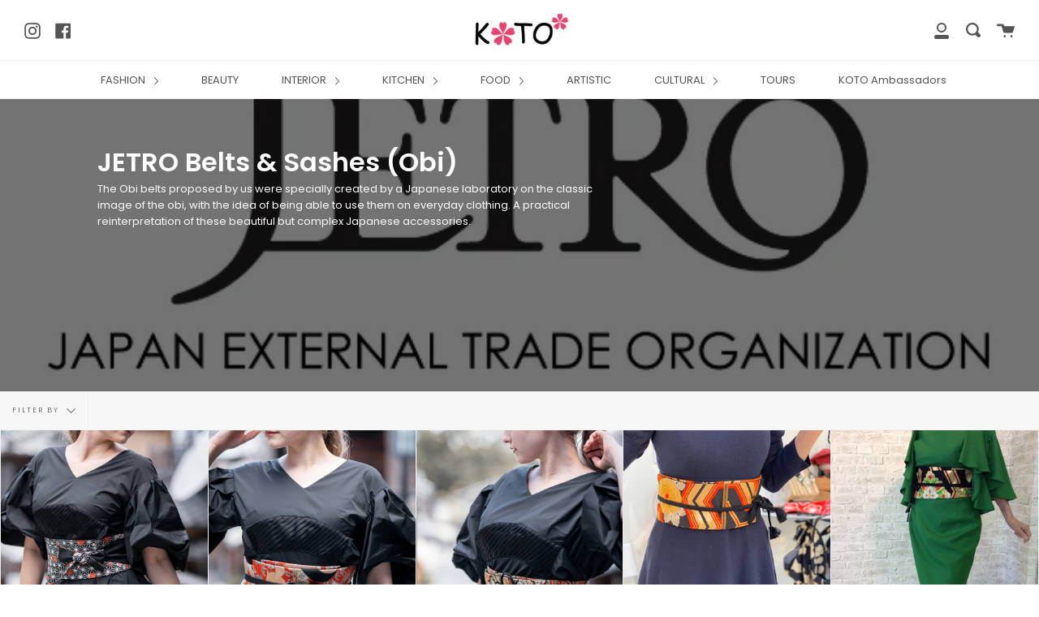

--- FILE ---
content_type: text/html; charset=utf-8
request_url: https://kotokyotojp.com/collections/jetro-obi-belts
body_size: 28788
content:
<!doctype html>
<html class="no-js no-touch supports-no-cookies" lang="en">
<head>
  <meta name="google-site-verification" content="y7QPCqUAYAxPTOZy-yETe_6NAfE2ZWMXKZF6e9Uydz0" />
  <meta charset="UTF-8">
  <meta http-equiv="X-UA-Compatible" content="IE=edge,chrome=1">
  <meta name="viewport" content="width=device-width, initial-scale=1.0">
  <meta name="theme-color" content="#8191a4">
  <link rel="canonical" href="https://kotokyotojp.com/collections/jetro-obi-belts">

  
    <link rel="shortcut icon" href="//kotokyotojp.com/cdn/shop/files/image_32x32.png?v=1614391380" type="image/png" />
  

  
  <title>
    JETRO Belts &amp; Sashes (Obi)
    
    
    
      &ndash; Koto Kyoto
    
  </title>

  
    <meta name="description" content="The Obi belts proposed by us were specially created by a Japanese laboratory on the classic image of the obi, with the idea of being able to use them on everyday clothing. A practical reinterpretation of these beautiful but complex Japanese accessories. 　">
  

  <!-- /snippets/social-meta.liquid --><meta property="og:site_name" content="Koto Kyoto">
<meta property="og:url" content="https://kotokyotojp.com/collections/jetro-obi-belts">
<meta property="og:title" content="JETRO Belts &amp; Sashes (Obi)">
<meta property="og:type" content="website">
<meta property="og:description" content="The Obi belts proposed by us were specially created by a Japanese laboratory on the classic image of the obi, with the idea of being able to use them on everyday clothing. A practical reinterpretation of these beautiful but complex Japanese accessories. 　">


<meta name="twitter:site" content="@">
<meta name="twitter:card" content="summary_large_image">
<meta name="twitter:title" content="JETRO Belts &amp; Sashes (Obi)">
<meta name="twitter:description" content="The Obi belts proposed by us were specially created by a Japanese laboratory on the classic image of the obi, with the idea of being able to use them on everyday clothing. A practical reinterpretation of these beautiful but complex Japanese accessories. 　">


  <link href="//kotokyotojp.com/cdn/shop/t/8/assets/theme.scss.css?v=13418420426237644181759260089" rel="stylesheet" type="text/css" media="all" />

  <script>
    document.documentElement.className = document.documentElement.className.replace('no-js', 'js');

    window.theme = {
      routes: {
        assets: "//kotokyotojp.com/cdn/shop/t/8/assets/",
        root: '/',
        cart_add_url: '/cart/add',
        product_recommendations_url: '/recommendations/products',
        search_url: '/search'
      },
      strings: {
        addToCart: "Add to Cart",
        soldOut: "Sold Out",
        preOrder: "Pre-order",
        unavailable: "Unavailable",
        unitPrice: "Unit price",
        unitPriceSeparator: "per"
      },
      moneyFormat: "¥{{amount_no_decimals}}",
      info: {
        name: 'broadcast'
      },
      version: '1.7.2'
    };
  </script>

  

  <script src="//kotokyotojp.com/cdn/shop/t/8/assets/theme.js?v=174006254672608874601613700914" defer="defer"></script>

  <script>window.performance && window.performance.mark && window.performance.mark('shopify.content_for_header.start');</script><meta id="shopify-digital-wallet" name="shopify-digital-wallet" content="/24273287/digital_wallets/dialog">
<meta name="shopify-checkout-api-token" content="b978bba0a507ccf44c4a93626e7d08ec">
<meta id="in-context-paypal-metadata" data-shop-id="24273287" data-venmo-supported="false" data-environment="production" data-locale="en_US" data-paypal-v4="true" data-currency="JPY">
<link rel="alternate" type="application/atom+xml" title="Feed" href="/collections/jetro-obi-belts.atom" />
<link rel="alternate" hreflang="x-default" href="https://kotokyotojp.com/collections/jetro-obi-belts">
<link rel="alternate" hreflang="en" href="https://kotokyotojp.com/collections/jetro-obi-belts">
<link rel="alternate" hreflang="fr" href="https://kotokyotojp.com/fr/collections/jetro-obi-belts">
<link rel="alternate" hreflang="it" href="https://kotokyotojp.com/it/collections/jetro-obi-belts">
<link rel="alternate" hreflang="zh-Hans-CN" href="https://kotokyotojp.com/zh-cn/collections/jetro-obi-belts">
<link rel="alternate" hreflang="zh-Hant-TW" href="https://kotokyotojp.com/zh-tw/collections/jetro-obi-belts">
<link rel="alternate" type="application/json+oembed" href="https://kotokyotojp.com/collections/jetro-obi-belts.oembed">
<script async="async" src="/checkouts/internal/preloads.js?locale=en-JP"></script>
<link rel="preconnect" href="https://shop.app" crossorigin="anonymous">
<script async="async" src="https://shop.app/checkouts/internal/preloads.js?locale=en-JP&shop_id=24273287" crossorigin="anonymous"></script>
<script id="apple-pay-shop-capabilities" type="application/json">{"shopId":24273287,"countryCode":"JP","currencyCode":"JPY","merchantCapabilities":["supports3DS"],"merchantId":"gid:\/\/shopify\/Shop\/24273287","merchantName":"Koto Kyoto","requiredBillingContactFields":["postalAddress","email","phone"],"requiredShippingContactFields":["postalAddress","email","phone"],"shippingType":"shipping","supportedNetworks":["visa","masterCard","amex","jcb","discover"],"total":{"type":"pending","label":"Koto Kyoto","amount":"1.00"},"shopifyPaymentsEnabled":true,"supportsSubscriptions":true}</script>
<script id="shopify-features" type="application/json">{"accessToken":"b978bba0a507ccf44c4a93626e7d08ec","betas":["rich-media-storefront-analytics"],"domain":"kotokyotojp.com","predictiveSearch":true,"shopId":24273287,"locale":"en"}</script>
<script>var Shopify = Shopify || {};
Shopify.shop = "kotokyoto.myshopify.com";
Shopify.locale = "en";
Shopify.currency = {"active":"JPY","rate":"1.0"};
Shopify.country = "JP";
Shopify.theme = {"name":"Copy of 20201029 越境テスト環境","id":84238401624,"schema_name":"Broadcast","schema_version":"1.7.2","theme_store_id":null,"role":"main"};
Shopify.theme.handle = "null";
Shopify.theme.style = {"id":null,"handle":null};
Shopify.cdnHost = "kotokyotojp.com/cdn";
Shopify.routes = Shopify.routes || {};
Shopify.routes.root = "/";</script>
<script type="module">!function(o){(o.Shopify=o.Shopify||{}).modules=!0}(window);</script>
<script>!function(o){function n(){var o=[];function n(){o.push(Array.prototype.slice.apply(arguments))}return n.q=o,n}var t=o.Shopify=o.Shopify||{};t.loadFeatures=n(),t.autoloadFeatures=n()}(window);</script>
<script>
  window.ShopifyPay = window.ShopifyPay || {};
  window.ShopifyPay.apiHost = "shop.app\/pay";
  window.ShopifyPay.redirectState = null;
</script>
<script id="shop-js-analytics" type="application/json">{"pageType":"collection"}</script>
<script defer="defer" async type="module" src="//kotokyotojp.com/cdn/shopifycloud/shop-js/modules/v2/client.init-shop-cart-sync_BN7fPSNr.en.esm.js"></script>
<script defer="defer" async type="module" src="//kotokyotojp.com/cdn/shopifycloud/shop-js/modules/v2/chunk.common_Cbph3Kss.esm.js"></script>
<script defer="defer" async type="module" src="//kotokyotojp.com/cdn/shopifycloud/shop-js/modules/v2/chunk.modal_DKumMAJ1.esm.js"></script>
<script type="module">
  await import("//kotokyotojp.com/cdn/shopifycloud/shop-js/modules/v2/client.init-shop-cart-sync_BN7fPSNr.en.esm.js");
await import("//kotokyotojp.com/cdn/shopifycloud/shop-js/modules/v2/chunk.common_Cbph3Kss.esm.js");
await import("//kotokyotojp.com/cdn/shopifycloud/shop-js/modules/v2/chunk.modal_DKumMAJ1.esm.js");

  window.Shopify.SignInWithShop?.initShopCartSync?.({"fedCMEnabled":true,"windoidEnabled":true});

</script>
<script>
  window.Shopify = window.Shopify || {};
  if (!window.Shopify.featureAssets) window.Shopify.featureAssets = {};
  window.Shopify.featureAssets['shop-js'] = {"shop-cart-sync":["modules/v2/client.shop-cart-sync_CJVUk8Jm.en.esm.js","modules/v2/chunk.common_Cbph3Kss.esm.js","modules/v2/chunk.modal_DKumMAJ1.esm.js"],"init-fed-cm":["modules/v2/client.init-fed-cm_7Fvt41F4.en.esm.js","modules/v2/chunk.common_Cbph3Kss.esm.js","modules/v2/chunk.modal_DKumMAJ1.esm.js"],"init-shop-email-lookup-coordinator":["modules/v2/client.init-shop-email-lookup-coordinator_Cc088_bR.en.esm.js","modules/v2/chunk.common_Cbph3Kss.esm.js","modules/v2/chunk.modal_DKumMAJ1.esm.js"],"init-windoid":["modules/v2/client.init-windoid_hPopwJRj.en.esm.js","modules/v2/chunk.common_Cbph3Kss.esm.js","modules/v2/chunk.modal_DKumMAJ1.esm.js"],"shop-button":["modules/v2/client.shop-button_B0jaPSNF.en.esm.js","modules/v2/chunk.common_Cbph3Kss.esm.js","modules/v2/chunk.modal_DKumMAJ1.esm.js"],"shop-cash-offers":["modules/v2/client.shop-cash-offers_DPIskqss.en.esm.js","modules/v2/chunk.common_Cbph3Kss.esm.js","modules/v2/chunk.modal_DKumMAJ1.esm.js"],"shop-toast-manager":["modules/v2/client.shop-toast-manager_CK7RT69O.en.esm.js","modules/v2/chunk.common_Cbph3Kss.esm.js","modules/v2/chunk.modal_DKumMAJ1.esm.js"],"init-shop-cart-sync":["modules/v2/client.init-shop-cart-sync_BN7fPSNr.en.esm.js","modules/v2/chunk.common_Cbph3Kss.esm.js","modules/v2/chunk.modal_DKumMAJ1.esm.js"],"init-customer-accounts-sign-up":["modules/v2/client.init-customer-accounts-sign-up_CfPf4CXf.en.esm.js","modules/v2/client.shop-login-button_DeIztwXF.en.esm.js","modules/v2/chunk.common_Cbph3Kss.esm.js","modules/v2/chunk.modal_DKumMAJ1.esm.js"],"pay-button":["modules/v2/client.pay-button_CgIwFSYN.en.esm.js","modules/v2/chunk.common_Cbph3Kss.esm.js","modules/v2/chunk.modal_DKumMAJ1.esm.js"],"init-customer-accounts":["modules/v2/client.init-customer-accounts_DQ3x16JI.en.esm.js","modules/v2/client.shop-login-button_DeIztwXF.en.esm.js","modules/v2/chunk.common_Cbph3Kss.esm.js","modules/v2/chunk.modal_DKumMAJ1.esm.js"],"avatar":["modules/v2/client.avatar_BTnouDA3.en.esm.js"],"init-shop-for-new-customer-accounts":["modules/v2/client.init-shop-for-new-customer-accounts_CsZy_esa.en.esm.js","modules/v2/client.shop-login-button_DeIztwXF.en.esm.js","modules/v2/chunk.common_Cbph3Kss.esm.js","modules/v2/chunk.modal_DKumMAJ1.esm.js"],"shop-follow-button":["modules/v2/client.shop-follow-button_BRMJjgGd.en.esm.js","modules/v2/chunk.common_Cbph3Kss.esm.js","modules/v2/chunk.modal_DKumMAJ1.esm.js"],"checkout-modal":["modules/v2/client.checkout-modal_B9Drz_yf.en.esm.js","modules/v2/chunk.common_Cbph3Kss.esm.js","modules/v2/chunk.modal_DKumMAJ1.esm.js"],"shop-login-button":["modules/v2/client.shop-login-button_DeIztwXF.en.esm.js","modules/v2/chunk.common_Cbph3Kss.esm.js","modules/v2/chunk.modal_DKumMAJ1.esm.js"],"lead-capture":["modules/v2/client.lead-capture_DXYzFM3R.en.esm.js","modules/v2/chunk.common_Cbph3Kss.esm.js","modules/v2/chunk.modal_DKumMAJ1.esm.js"],"shop-login":["modules/v2/client.shop-login_CA5pJqmO.en.esm.js","modules/v2/chunk.common_Cbph3Kss.esm.js","modules/v2/chunk.modal_DKumMAJ1.esm.js"],"payment-terms":["modules/v2/client.payment-terms_BxzfvcZJ.en.esm.js","modules/v2/chunk.common_Cbph3Kss.esm.js","modules/v2/chunk.modal_DKumMAJ1.esm.js"]};
</script>
<script id="__st">var __st={"a":24273287,"offset":32400,"reqid":"f1bb5f10-eeef-43df-93bb-2f11d7416ec9-1769730335","pageurl":"kotokyotojp.com\/collections\/jetro-obi-belts","u":"36eeaadb61ea","p":"collection","rtyp":"collection","rid":188577579096};</script>
<script>window.ShopifyPaypalV4VisibilityTracking = true;</script>
<script id="captcha-bootstrap">!function(){'use strict';const t='contact',e='account',n='new_comment',o=[[t,t],['blogs',n],['comments',n],[t,'customer']],c=[[e,'customer_login'],[e,'guest_login'],[e,'recover_customer_password'],[e,'create_customer']],r=t=>t.map((([t,e])=>`form[action*='/${t}']:not([data-nocaptcha='true']) input[name='form_type'][value='${e}']`)).join(','),a=t=>()=>t?[...document.querySelectorAll(t)].map((t=>t.form)):[];function s(){const t=[...o],e=r(t);return a(e)}const i='password',u='form_key',d=['recaptcha-v3-token','g-recaptcha-response','h-captcha-response',i],f=()=>{try{return window.sessionStorage}catch{return}},m='__shopify_v',_=t=>t.elements[u];function p(t,e,n=!1){try{const o=window.sessionStorage,c=JSON.parse(o.getItem(e)),{data:r}=function(t){const{data:e,action:n}=t;return t[m]||n?{data:e,action:n}:{data:t,action:n}}(c);for(const[e,n]of Object.entries(r))t.elements[e]&&(t.elements[e].value=n);n&&o.removeItem(e)}catch(o){console.error('form repopulation failed',{error:o})}}const l='form_type',E='cptcha';function T(t){t.dataset[E]=!0}const w=window,h=w.document,L='Shopify',v='ce_forms',y='captcha';let A=!1;((t,e)=>{const n=(g='f06e6c50-85a8-45c8-87d0-21a2b65856fe',I='https://cdn.shopify.com/shopifycloud/storefront-forms-hcaptcha/ce_storefront_forms_captcha_hcaptcha.v1.5.2.iife.js',D={infoText:'Protected by hCaptcha',privacyText:'Privacy',termsText:'Terms'},(t,e,n)=>{const o=w[L][v],c=o.bindForm;if(c)return c(t,g,e,D).then(n);var r;o.q.push([[t,g,e,D],n]),r=I,A||(h.body.append(Object.assign(h.createElement('script'),{id:'captcha-provider',async:!0,src:r})),A=!0)});var g,I,D;w[L]=w[L]||{},w[L][v]=w[L][v]||{},w[L][v].q=[],w[L][y]=w[L][y]||{},w[L][y].protect=function(t,e){n(t,void 0,e),T(t)},Object.freeze(w[L][y]),function(t,e,n,w,h,L){const[v,y,A,g]=function(t,e,n){const i=e?o:[],u=t?c:[],d=[...i,...u],f=r(d),m=r(i),_=r(d.filter((([t,e])=>n.includes(e))));return[a(f),a(m),a(_),s()]}(w,h,L),I=t=>{const e=t.target;return e instanceof HTMLFormElement?e:e&&e.form},D=t=>v().includes(t);t.addEventListener('submit',(t=>{const e=I(t);if(!e)return;const n=D(e)&&!e.dataset.hcaptchaBound&&!e.dataset.recaptchaBound,o=_(e),c=g().includes(e)&&(!o||!o.value);(n||c)&&t.preventDefault(),c&&!n&&(function(t){try{if(!f())return;!function(t){const e=f();if(!e)return;const n=_(t);if(!n)return;const o=n.value;o&&e.removeItem(o)}(t);const e=Array.from(Array(32),(()=>Math.random().toString(36)[2])).join('');!function(t,e){_(t)||t.append(Object.assign(document.createElement('input'),{type:'hidden',name:u})),t.elements[u].value=e}(t,e),function(t,e){const n=f();if(!n)return;const o=[...t.querySelectorAll(`input[type='${i}']`)].map((({name:t})=>t)),c=[...d,...o],r={};for(const[a,s]of new FormData(t).entries())c.includes(a)||(r[a]=s);n.setItem(e,JSON.stringify({[m]:1,action:t.action,data:r}))}(t,e)}catch(e){console.error('failed to persist form',e)}}(e),e.submit())}));const S=(t,e)=>{t&&!t.dataset[E]&&(n(t,e.some((e=>e===t))),T(t))};for(const o of['focusin','change'])t.addEventListener(o,(t=>{const e=I(t);D(e)&&S(e,y())}));const B=e.get('form_key'),M=e.get(l),P=B&&M;t.addEventListener('DOMContentLoaded',(()=>{const t=y();if(P)for(const e of t)e.elements[l].value===M&&p(e,B);[...new Set([...A(),...v().filter((t=>'true'===t.dataset.shopifyCaptcha))])].forEach((e=>S(e,t)))}))}(h,new URLSearchParams(w.location.search),n,t,e,['guest_login'])})(!0,!0)}();</script>
<script integrity="sha256-4kQ18oKyAcykRKYeNunJcIwy7WH5gtpwJnB7kiuLZ1E=" data-source-attribution="shopify.loadfeatures" defer="defer" src="//kotokyotojp.com/cdn/shopifycloud/storefront/assets/storefront/load_feature-a0a9edcb.js" crossorigin="anonymous"></script>
<script crossorigin="anonymous" defer="defer" src="//kotokyotojp.com/cdn/shopifycloud/storefront/assets/shopify_pay/storefront-65b4c6d7.js?v=20250812"></script>
<script data-source-attribution="shopify.dynamic_checkout.dynamic.init">var Shopify=Shopify||{};Shopify.PaymentButton=Shopify.PaymentButton||{isStorefrontPortableWallets:!0,init:function(){window.Shopify.PaymentButton.init=function(){};var t=document.createElement("script");t.src="https://kotokyotojp.com/cdn/shopifycloud/portable-wallets/latest/portable-wallets.en.js",t.type="module",document.head.appendChild(t)}};
</script>
<script data-source-attribution="shopify.dynamic_checkout.buyer_consent">
  function portableWalletsHideBuyerConsent(e){var t=document.getElementById("shopify-buyer-consent"),n=document.getElementById("shopify-subscription-policy-button");t&&n&&(t.classList.add("hidden"),t.setAttribute("aria-hidden","true"),n.removeEventListener("click",e))}function portableWalletsShowBuyerConsent(e){var t=document.getElementById("shopify-buyer-consent"),n=document.getElementById("shopify-subscription-policy-button");t&&n&&(t.classList.remove("hidden"),t.removeAttribute("aria-hidden"),n.addEventListener("click",e))}window.Shopify?.PaymentButton&&(window.Shopify.PaymentButton.hideBuyerConsent=portableWalletsHideBuyerConsent,window.Shopify.PaymentButton.showBuyerConsent=portableWalletsShowBuyerConsent);
</script>
<script data-source-attribution="shopify.dynamic_checkout.cart.bootstrap">document.addEventListener("DOMContentLoaded",(function(){function t(){return document.querySelector("shopify-accelerated-checkout-cart, shopify-accelerated-checkout")}if(t())Shopify.PaymentButton.init();else{new MutationObserver((function(e,n){t()&&(Shopify.PaymentButton.init(),n.disconnect())})).observe(document.body,{childList:!0,subtree:!0})}}));
</script>
<link id="shopify-accelerated-checkout-styles" rel="stylesheet" media="screen" href="https://kotokyotojp.com/cdn/shopifycloud/portable-wallets/latest/accelerated-checkout-backwards-compat.css" crossorigin="anonymous">
<style id="shopify-accelerated-checkout-cart">
        #shopify-buyer-consent {
  margin-top: 1em;
  display: inline-block;
  width: 100%;
}

#shopify-buyer-consent.hidden {
  display: none;
}

#shopify-subscription-policy-button {
  background: none;
  border: none;
  padding: 0;
  text-decoration: underline;
  font-size: inherit;
  cursor: pointer;
}

#shopify-subscription-policy-button::before {
  box-shadow: none;
}

      </style>

<script>window.performance && window.performance.mark && window.performance.mark('shopify.content_for_header.end');</script>

  
<meta property="og:image" content="https://cdn.shopify.com/s/files/1/2427/3287/collections/2020-11-25_12.42.25_2410dfb2-7256-46a7-b2c3-88d348a01896.png?v=1606275798" />
<meta property="og:image:secure_url" content="https://cdn.shopify.com/s/files/1/2427/3287/collections/2020-11-25_12.42.25_2410dfb2-7256-46a7-b2c3-88d348a01896.png?v=1606275798" />
<meta property="og:image:width" content="602" />
<meta property="og:image:height" content="264" />
<meta property="og:image:alt" content="JETRO Belts & Sashes (Obi)" />
<link href="https://monorail-edge.shopifysvc.com" rel="dns-prefetch">
<script>(function(){if ("sendBeacon" in navigator && "performance" in window) {try {var session_token_from_headers = performance.getEntriesByType('navigation')[0].serverTiming.find(x => x.name == '_s').description;} catch {var session_token_from_headers = undefined;}var session_cookie_matches = document.cookie.match(/_shopify_s=([^;]*)/);var session_token_from_cookie = session_cookie_matches && session_cookie_matches.length === 2 ? session_cookie_matches[1] : "";var session_token = session_token_from_headers || session_token_from_cookie || "";function handle_abandonment_event(e) {var entries = performance.getEntries().filter(function(entry) {return /monorail-edge.shopifysvc.com/.test(entry.name);});if (!window.abandonment_tracked && entries.length === 0) {window.abandonment_tracked = true;var currentMs = Date.now();var navigation_start = performance.timing.navigationStart;var payload = {shop_id: 24273287,url: window.location.href,navigation_start,duration: currentMs - navigation_start,session_token,page_type: "collection"};window.navigator.sendBeacon("https://monorail-edge.shopifysvc.com/v1/produce", JSON.stringify({schema_id: "online_store_buyer_site_abandonment/1.1",payload: payload,metadata: {event_created_at_ms: currentMs,event_sent_at_ms: currentMs}}));}}window.addEventListener('pagehide', handle_abandonment_event);}}());</script>
<script id="web-pixels-manager-setup">(function e(e,d,r,n,o){if(void 0===o&&(o={}),!Boolean(null===(a=null===(i=window.Shopify)||void 0===i?void 0:i.analytics)||void 0===a?void 0:a.replayQueue)){var i,a;window.Shopify=window.Shopify||{};var t=window.Shopify;t.analytics=t.analytics||{};var s=t.analytics;s.replayQueue=[],s.publish=function(e,d,r){return s.replayQueue.push([e,d,r]),!0};try{self.performance.mark("wpm:start")}catch(e){}var l=function(){var e={modern:/Edge?\/(1{2}[4-9]|1[2-9]\d|[2-9]\d{2}|\d{4,})\.\d+(\.\d+|)|Firefox\/(1{2}[4-9]|1[2-9]\d|[2-9]\d{2}|\d{4,})\.\d+(\.\d+|)|Chrom(ium|e)\/(9{2}|\d{3,})\.\d+(\.\d+|)|(Maci|X1{2}).+ Version\/(15\.\d+|(1[6-9]|[2-9]\d|\d{3,})\.\d+)([,.]\d+|)( \(\w+\)|)( Mobile\/\w+|) Safari\/|Chrome.+OPR\/(9{2}|\d{3,})\.\d+\.\d+|(CPU[ +]OS|iPhone[ +]OS|CPU[ +]iPhone|CPU IPhone OS|CPU iPad OS)[ +]+(15[._]\d+|(1[6-9]|[2-9]\d|\d{3,})[._]\d+)([._]\d+|)|Android:?[ /-](13[3-9]|1[4-9]\d|[2-9]\d{2}|\d{4,})(\.\d+|)(\.\d+|)|Android.+Firefox\/(13[5-9]|1[4-9]\d|[2-9]\d{2}|\d{4,})\.\d+(\.\d+|)|Android.+Chrom(ium|e)\/(13[3-9]|1[4-9]\d|[2-9]\d{2}|\d{4,})\.\d+(\.\d+|)|SamsungBrowser\/([2-9]\d|\d{3,})\.\d+/,legacy:/Edge?\/(1[6-9]|[2-9]\d|\d{3,})\.\d+(\.\d+|)|Firefox\/(5[4-9]|[6-9]\d|\d{3,})\.\d+(\.\d+|)|Chrom(ium|e)\/(5[1-9]|[6-9]\d|\d{3,})\.\d+(\.\d+|)([\d.]+$|.*Safari\/(?![\d.]+ Edge\/[\d.]+$))|(Maci|X1{2}).+ Version\/(10\.\d+|(1[1-9]|[2-9]\d|\d{3,})\.\d+)([,.]\d+|)( \(\w+\)|)( Mobile\/\w+|) Safari\/|Chrome.+OPR\/(3[89]|[4-9]\d|\d{3,})\.\d+\.\d+|(CPU[ +]OS|iPhone[ +]OS|CPU[ +]iPhone|CPU IPhone OS|CPU iPad OS)[ +]+(10[._]\d+|(1[1-9]|[2-9]\d|\d{3,})[._]\d+)([._]\d+|)|Android:?[ /-](13[3-9]|1[4-9]\d|[2-9]\d{2}|\d{4,})(\.\d+|)(\.\d+|)|Mobile Safari.+OPR\/([89]\d|\d{3,})\.\d+\.\d+|Android.+Firefox\/(13[5-9]|1[4-9]\d|[2-9]\d{2}|\d{4,})\.\d+(\.\d+|)|Android.+Chrom(ium|e)\/(13[3-9]|1[4-9]\d|[2-9]\d{2}|\d{4,})\.\d+(\.\d+|)|Android.+(UC? ?Browser|UCWEB|U3)[ /]?(15\.([5-9]|\d{2,})|(1[6-9]|[2-9]\d|\d{3,})\.\d+)\.\d+|SamsungBrowser\/(5\.\d+|([6-9]|\d{2,})\.\d+)|Android.+MQ{2}Browser\/(14(\.(9|\d{2,})|)|(1[5-9]|[2-9]\d|\d{3,})(\.\d+|))(\.\d+|)|K[Aa][Ii]OS\/(3\.\d+|([4-9]|\d{2,})\.\d+)(\.\d+|)/},d=e.modern,r=e.legacy,n=navigator.userAgent;return n.match(d)?"modern":n.match(r)?"legacy":"unknown"}(),u="modern"===l?"modern":"legacy",c=(null!=n?n:{modern:"",legacy:""})[u],f=function(e){return[e.baseUrl,"/wpm","/b",e.hashVersion,"modern"===e.buildTarget?"m":"l",".js"].join("")}({baseUrl:d,hashVersion:r,buildTarget:u}),m=function(e){var d=e.version,r=e.bundleTarget,n=e.surface,o=e.pageUrl,i=e.monorailEndpoint;return{emit:function(e){var a=e.status,t=e.errorMsg,s=(new Date).getTime(),l=JSON.stringify({metadata:{event_sent_at_ms:s},events:[{schema_id:"web_pixels_manager_load/3.1",payload:{version:d,bundle_target:r,page_url:o,status:a,surface:n,error_msg:t},metadata:{event_created_at_ms:s}}]});if(!i)return console&&console.warn&&console.warn("[Web Pixels Manager] No Monorail endpoint provided, skipping logging."),!1;try{return self.navigator.sendBeacon.bind(self.navigator)(i,l)}catch(e){}var u=new XMLHttpRequest;try{return u.open("POST",i,!0),u.setRequestHeader("Content-Type","text/plain"),u.send(l),!0}catch(e){return console&&console.warn&&console.warn("[Web Pixels Manager] Got an unhandled error while logging to Monorail."),!1}}}}({version:r,bundleTarget:l,surface:e.surface,pageUrl:self.location.href,monorailEndpoint:e.monorailEndpoint});try{o.browserTarget=l,function(e){var d=e.src,r=e.async,n=void 0===r||r,o=e.onload,i=e.onerror,a=e.sri,t=e.scriptDataAttributes,s=void 0===t?{}:t,l=document.createElement("script"),u=document.querySelector("head"),c=document.querySelector("body");if(l.async=n,l.src=d,a&&(l.integrity=a,l.crossOrigin="anonymous"),s)for(var f in s)if(Object.prototype.hasOwnProperty.call(s,f))try{l.dataset[f]=s[f]}catch(e){}if(o&&l.addEventListener("load",o),i&&l.addEventListener("error",i),u)u.appendChild(l);else{if(!c)throw new Error("Did not find a head or body element to append the script");c.appendChild(l)}}({src:f,async:!0,onload:function(){if(!function(){var e,d;return Boolean(null===(d=null===(e=window.Shopify)||void 0===e?void 0:e.analytics)||void 0===d?void 0:d.initialized)}()){var d=window.webPixelsManager.init(e)||void 0;if(d){var r=window.Shopify.analytics;r.replayQueue.forEach((function(e){var r=e[0],n=e[1],o=e[2];d.publishCustomEvent(r,n,o)})),r.replayQueue=[],r.publish=d.publishCustomEvent,r.visitor=d.visitor,r.initialized=!0}}},onerror:function(){return m.emit({status:"failed",errorMsg:"".concat(f," has failed to load")})},sri:function(e){var d=/^sha384-[A-Za-z0-9+/=]+$/;return"string"==typeof e&&d.test(e)}(c)?c:"",scriptDataAttributes:o}),m.emit({status:"loading"})}catch(e){m.emit({status:"failed",errorMsg:(null==e?void 0:e.message)||"Unknown error"})}}})({shopId: 24273287,storefrontBaseUrl: "https://kotokyotojp.com",extensionsBaseUrl: "https://extensions.shopifycdn.com/cdn/shopifycloud/web-pixels-manager",monorailEndpoint: "https://monorail-edge.shopifysvc.com/unstable/produce_batch",surface: "storefront-renderer",enabledBetaFlags: ["2dca8a86"],webPixelsConfigList: [{"id":"636551256","configuration":"{\"config\":\"{\\\"pixel_id\\\":\\\"G-S9VQP13PD0\\\",\\\"google_tag_ids\\\":[\\\"G-S9VQP13PD0\\\"],\\\"gtag_events\\\":[{\\\"type\\\":\\\"search\\\",\\\"action_label\\\":\\\"G-S9VQP13PD0\\\"},{\\\"type\\\":\\\"begin_checkout\\\",\\\"action_label\\\":\\\"G-S9VQP13PD0\\\"},{\\\"type\\\":\\\"view_item\\\",\\\"action_label\\\":\\\"G-S9VQP13PD0\\\"},{\\\"type\\\":\\\"purchase\\\",\\\"action_label\\\":\\\"G-S9VQP13PD0\\\"},{\\\"type\\\":\\\"page_view\\\",\\\"action_label\\\":\\\"G-S9VQP13PD0\\\"},{\\\"type\\\":\\\"add_payment_info\\\",\\\"action_label\\\":\\\"G-S9VQP13PD0\\\"},{\\\"type\\\":\\\"add_to_cart\\\",\\\"action_label\\\":\\\"G-S9VQP13PD0\\\"}],\\\"enable_monitoring_mode\\\":false}\"}","eventPayloadVersion":"v1","runtimeContext":"OPEN","scriptVersion":"b2a88bafab3e21179ed38636efcd8a93","type":"APP","apiClientId":1780363,"privacyPurposes":[],"dataSharingAdjustments":{"protectedCustomerApprovalScopes":["read_customer_address","read_customer_email","read_customer_name","read_customer_personal_data","read_customer_phone"]}},{"id":"155025496","configuration":"{\"pixel_id\":\"3738788589548461\",\"pixel_type\":\"facebook_pixel\",\"metaapp_system_user_token\":\"-\"}","eventPayloadVersion":"v1","runtimeContext":"OPEN","scriptVersion":"ca16bc87fe92b6042fbaa3acc2fbdaa6","type":"APP","apiClientId":2329312,"privacyPurposes":["ANALYTICS","MARKETING","SALE_OF_DATA"],"dataSharingAdjustments":{"protectedCustomerApprovalScopes":["read_customer_address","read_customer_email","read_customer_name","read_customer_personal_data","read_customer_phone"]}},{"id":"shopify-app-pixel","configuration":"{}","eventPayloadVersion":"v1","runtimeContext":"STRICT","scriptVersion":"0450","apiClientId":"shopify-pixel","type":"APP","privacyPurposes":["ANALYTICS","MARKETING"]},{"id":"shopify-custom-pixel","eventPayloadVersion":"v1","runtimeContext":"LAX","scriptVersion":"0450","apiClientId":"shopify-pixel","type":"CUSTOM","privacyPurposes":["ANALYTICS","MARKETING"]}],isMerchantRequest: false,initData: {"shop":{"name":"Koto Kyoto","paymentSettings":{"currencyCode":"JPY"},"myshopifyDomain":"kotokyoto.myshopify.com","countryCode":"JP","storefrontUrl":"https:\/\/kotokyotojp.com"},"customer":null,"cart":null,"checkout":null,"productVariants":[],"purchasingCompany":null},},"https://kotokyotojp.com/cdn","1d2a099fw23dfb22ep557258f5m7a2edbae",{"modern":"","legacy":""},{"shopId":"24273287","storefrontBaseUrl":"https:\/\/kotokyotojp.com","extensionBaseUrl":"https:\/\/extensions.shopifycdn.com\/cdn\/shopifycloud\/web-pixels-manager","surface":"storefront-renderer","enabledBetaFlags":"[\"2dca8a86\"]","isMerchantRequest":"false","hashVersion":"1d2a099fw23dfb22ep557258f5m7a2edbae","publish":"custom","events":"[[\"page_viewed\",{}],[\"collection_viewed\",{\"collection\":{\"id\":\"188577579096\",\"title\":\"JETRO Belts \u0026 Sashes (Obi)\",\"productVariants\":[{\"price\":{\"amount\":6900.0,\"currencyCode\":\"JPY\"},\"product\":{\"title\":\"Chirimen Belt (Obi)—4 Variations\",\"vendor\":\"kotokyoto\",\"id\":\"4589867106392\",\"untranslatedTitle\":\"Chirimen Belt (Obi)—4 Variations\",\"url\":\"\/products\/chirimen-obi-belt-4-variations\",\"type\":\"Fashion Accessory\"},\"id\":\"32745188360280\",\"image\":{\"src\":\"\/\/kotokyotojp.com\/cdn\/shop\/products\/IMG_5514.jpg?v=1607225519\"},\"sku\":\"1\",\"title\":\"SAKURA\",\"untranslatedTitle\":\"SAKURA\"},{\"price\":{\"amount\":14000.0,\"currencyCode\":\"JPY\"},\"product\":{\"title\":\"Yui Kimono Belt (Obi)—BLACK \u0026 RED\",\"vendor\":\"kotokyoto\",\"id\":\"315408056350\",\"untranslatedTitle\":\"Yui Kimono Belt (Obi)—BLACK \u0026 RED\",\"url\":\"\/products\/kimono-obi-belt-yui-black-red\",\"type\":\"Fashion Accessory\"},\"id\":\"4630326607902\",\"image\":{\"src\":\"\/\/kotokyotojp.com\/cdn\/shop\/products\/KIMONOOBIBELT_RED.jpg?v=1607225726\"},\"sku\":\"\",\"title\":\"Default Title\",\"untranslatedTitle\":\"Default Title\"},{\"price\":{\"amount\":14000.0,\"currencyCode\":\"JPY\"},\"product\":{\"title\":\"Yui Kimono Belt (Obi)—BLACK\",\"vendor\":\"kotokyoto\",\"id\":\"276660256798\",\"untranslatedTitle\":\"Yui Kimono Belt (Obi)—BLACK\",\"url\":\"\/products\/kimono-obi-belt-yui-black\",\"type\":\"Fashion Accessory\"},\"id\":\"4047686860830\",\"image\":{\"src\":\"\/\/kotokyotojp.com\/cdn\/shop\/products\/KIMONOOBIBELT_Black.jpg?v=1607226197\"},\"sku\":\"\",\"title\":\"Default Title\",\"untranslatedTitle\":\"Default Title\"},{\"price\":{\"amount\":14000.0,\"currencyCode\":\"JPY\"},\"product\":{\"title\":\"Yui Kimono Belt (Obi)—BLACK \u0026 GOLD\",\"vendor\":\"kotokyoto\",\"id\":\"315406811166\",\"untranslatedTitle\":\"Yui Kimono Belt (Obi)—BLACK \u0026 GOLD\",\"url\":\"\/products\/kimono-obi-belt-yui-black-gold\",\"type\":\"Fashion Accessory\"},\"id\":\"4630315630622\",\"image\":{\"src\":\"\/\/kotokyotojp.com\/cdn\/shop\/products\/IMG_5504.jpg?v=1607238561\"},\"sku\":\"\",\"title\":\"Default Title\",\"untranslatedTitle\":\"Default Title\"},{\"price\":{\"amount\":14000.0,\"currencyCode\":\"JPY\"},\"product\":{\"title\":\"Yui Kimono Belt (Obi)—BLACK \u0026 GREEN\",\"vendor\":\"kotokyoto\",\"id\":\"4849335861336\",\"untranslatedTitle\":\"Yui Kimono Belt (Obi)—BLACK \u0026 GREEN\",\"url\":\"\/products\/kimono-obi-belt-yui-black-green\",\"type\":\"Fashion Accessory\"},\"id\":\"33561282707544\",\"image\":{\"src\":\"\/\/kotokyotojp.com\/cdn\/shop\/products\/IMG_7982.jpg?v=1668405531\"},\"sku\":\"\",\"title\":\"Default Title\",\"untranslatedTitle\":\"Default Title\"},{\"price\":{\"amount\":14000.0,\"currencyCode\":\"JPY\"},\"product\":{\"title\":\"Yui Kimono Belt (Obi)—GREEN\",\"vendor\":\"kotokyoto\",\"id\":\"4849332846680\",\"untranslatedTitle\":\"Yui Kimono Belt (Obi)—GREEN\",\"url\":\"\/products\/kimono-obi-belt-yui-green\",\"type\":\"Fashion Accessory\"},\"id\":\"33561277530200\",\"image\":{\"src\":\"\/\/kotokyotojp.com\/cdn\/shop\/products\/IMG_8860.jpg?v=1607238407\"},\"sku\":\"\",\"title\":\"Default Title\",\"untranslatedTitle\":\"Default Title\"},{\"price\":{\"amount\":15000.0,\"currencyCode\":\"JPY\"},\"product\":{\"title\":\"Yui Kimono Belt (Obi)—BLACK \u0026 RED\",\"vendor\":\"kotokyoto\",\"id\":\"6664059060312\",\"untranslatedTitle\":\"Yui Kimono Belt (Obi)—BLACK \u0026 RED\",\"url\":\"\/products\/yui-kimono-belt-obi-black-red%E3%81%AE%E3%82%B3%E3%83%94%E3%83%BC\",\"type\":\"Fashion Accessory\"},\"id\":\"39474864750680\",\"image\":{\"src\":\"\/\/kotokyotojp.com\/cdn\/shop\/files\/IMG_7130.jpg?v=1737184015\"},\"sku\":\"\",\"title\":\"Default Title\",\"untranslatedTitle\":\"Default Title\"},{\"price\":{\"amount\":15000.0,\"currencyCode\":\"JPY\"},\"product\":{\"title\":\"Yui Kimono Belt (Obi)—BLACK×GOLD\",\"vendor\":\"kotokyoto\",\"id\":\"7328467320920\",\"untranslatedTitle\":\"Yui Kimono Belt (Obi)—BLACK×GOLD\",\"url\":\"\/products\/yui-kimono-belt-obi-black%E3%81%AE%E3%82%B3%E3%83%94%E3%83%BC\",\"type\":\"Fashion Accessory\"},\"id\":\"40163813032024\",\"image\":{\"src\":\"\/\/kotokyotojp.com\/cdn\/shop\/products\/IMG_7865.jpg?v=1667546807\"},\"sku\":\"\",\"title\":\"Default Title\",\"untranslatedTitle\":\"Default Title\"},{\"price\":{\"amount\":30000.0,\"currencyCode\":\"JPY\"},\"product\":{\"title\":\"Men's HAORI vintage\",\"vendor\":\"kotokyoto\",\"id\":\"7559867465816\",\"untranslatedTitle\":\"Men's HAORI vintage\",\"url\":\"\/products\/yui-kimono-belt-obi-black%E3%81%AE%E3%82%B3%E3%83%94%E3%83%BC-2\",\"type\":\"Fashion Accessory\"},\"id\":\"41049411256408\",\"image\":{\"src\":\"\/\/kotokyotojp.com\/cdn\/shop\/files\/IMG_3424.jpg?v=1708144202\"},\"sku\":null,\"title\":\"Default Title\",\"untranslatedTitle\":\"Default Title\"},{\"price\":{\"amount\":60000.0,\"currencyCode\":\"JPY\"},\"product\":{\"title\":\"KOTO　original tweed HAORI\",\"vendor\":\"kotokyoto\",\"id\":\"7559868186712\",\"untranslatedTitle\":\"KOTO　original tweed HAORI\",\"url\":\"\/products\/mens-haori-vintage%E3%81%AE%E3%82%B3%E3%83%94%E3%83%BC\",\"type\":\"Fashion Accessory\"},\"id\":\"41049418694744\",\"image\":{\"src\":\"\/\/kotokyotojp.com\/cdn\/shop\/files\/IMG_1044_ae8fdc4b-1ae4-49f7-befc-485aacd2a263.jpg?v=1708144593\"},\"sku\":null,\"title\":\"Default Title\",\"untranslatedTitle\":\"Default Title\"},{\"price\":{\"amount\":60000.0,\"currencyCode\":\"JPY\"},\"product\":{\"title\":\"KOTO original KIMONO COAT\",\"vendor\":\"kotokyoto\",\"id\":\"7559868383320\",\"untranslatedTitle\":\"KOTO original KIMONO COAT\",\"url\":\"\/products\/kimono-cort\",\"type\":\"Fashion Accessory\"},\"id\":\"41049420267608\",\"image\":{\"src\":\"\/\/kotokyotojp.com\/cdn\/shop\/files\/IMG_9241.jpg?v=1708144879\"},\"sku\":null,\"title\":\"Default Title\",\"untranslatedTitle\":\"Default Title\"},{\"price\":{\"amount\":55000.0,\"currencyCode\":\"JPY\"},\"product\":{\"title\":\"KOTO original HAORI Jacket\",\"vendor\":\"kotokyoto\",\"id\":\"7559870054488\",\"untranslatedTitle\":\"KOTO original HAORI Jacket\",\"url\":\"\/products\/koto-original-kimono-coat%E3%81%AE%E3%82%B3%E3%83%94%E3%83%BC\",\"type\":\"Fashion Accessory\"},\"id\":\"41049434456152\",\"image\":{\"src\":\"\/\/kotokyotojp.com\/cdn\/shop\/files\/IMG_3288.jpg?v=1708145863\"},\"sku\":null,\"title\":\"Default Title\",\"untranslatedTitle\":\"Default Title\"},{\"price\":{\"amount\":14000.0,\"currencyCode\":\"JPY\"},\"product\":{\"title\":\"Bamboo Kimono Belt (Obi)\",\"vendor\":\"kotokyoto\",\"id\":\"7769182437464\",\"untranslatedTitle\":\"Bamboo Kimono Belt (Obi)\",\"url\":\"\/products\/yui-kimono-belt-obi-green%E3%81%AE%E3%82%B3%E3%83%94%E3%83%BC\",\"type\":\"Fashion Accessory\"},\"id\":\"41467193884760\",\"image\":{\"src\":\"\/\/kotokyotojp.com\/cdn\/shop\/files\/IMG_7137.jpg?v=1737183900\"},\"sku\":null,\"title\":\"Default Title\",\"untranslatedTitle\":\"Default Title\"},{\"price\":{\"amount\":60000.0,\"currencyCode\":\"JPY\"},\"product\":{\"title\":\"KOTO　original tweed HAORI Black\",\"vendor\":\"kotokyoto\",\"id\":\"8144779313240\",\"untranslatedTitle\":\"KOTO　original tweed HAORI Black\",\"url\":\"\/products\/koto-original-tweed-haori-%E3%82%B3%E3%83%94%E3%83%BC\",\"type\":\"Fashion Accessory\"},\"id\":\"42301379870808\",\"image\":{\"src\":\"\/\/kotokyotojp.com\/cdn\/shop\/files\/IMG_5825.jpg?v=1727489703\"},\"sku\":null,\"title\":\"Default Title\",\"untranslatedTitle\":\"Default Title\"},{\"price\":{\"amount\":60000.0,\"currencyCode\":\"JPY\"},\"product\":{\"title\":\"KOTO　original tweed HAORI White\",\"vendor\":\"kotokyoto\",\"id\":\"8144779477080\",\"untranslatedTitle\":\"KOTO　original tweed HAORI White\",\"url\":\"\/products\/koto-original-tweed-haori-white\",\"type\":\"Fashion Accessory\"},\"id\":\"42301380526168\",\"image\":{\"src\":\"\/\/kotokyotojp.com\/cdn\/shop\/files\/IMG_5827.jpg?v=1727489828\"},\"sku\":null,\"title\":\"Default Title\",\"untranslatedTitle\":\"Default Title\"}]}}]]"});</script><script>
  window.ShopifyAnalytics = window.ShopifyAnalytics || {};
  window.ShopifyAnalytics.meta = window.ShopifyAnalytics.meta || {};
  window.ShopifyAnalytics.meta.currency = 'JPY';
  var meta = {"products":[{"id":4589867106392,"gid":"gid:\/\/shopify\/Product\/4589867106392","vendor":"kotokyoto","type":"Fashion Accessory","handle":"chirimen-obi-belt-4-variations","variants":[{"id":32745188360280,"price":690000,"name":"Chirimen Belt (Obi)—4 Variations - SAKURA","public_title":"SAKURA","sku":"1"},{"id":32745188393048,"price":690000,"name":"Chirimen Belt (Obi)—4 Variations - ASANOHA","public_title":"ASANOHA","sku":""},{"id":32745188425816,"price":690000,"name":"Chirimen Belt (Obi)—4 Variations - BLU","public_title":"BLU","sku":""},{"id":32745322348632,"price":690000,"name":"Chirimen Belt (Obi)—4 Variations - UME","public_title":"UME","sku":""}],"remote":false},{"id":315408056350,"gid":"gid:\/\/shopify\/Product\/315408056350","vendor":"kotokyoto","type":"Fashion Accessory","handle":"kimono-obi-belt-yui-black-red","variants":[{"id":4630326607902,"price":1400000,"name":"Yui Kimono Belt (Obi)—BLACK \u0026 RED","public_title":null,"sku":""}],"remote":false},{"id":276660256798,"gid":"gid:\/\/shopify\/Product\/276660256798","vendor":"kotokyoto","type":"Fashion Accessory","handle":"kimono-obi-belt-yui-black","variants":[{"id":4047686860830,"price":1400000,"name":"Yui Kimono Belt (Obi)—BLACK","public_title":null,"sku":""}],"remote":false},{"id":315406811166,"gid":"gid:\/\/shopify\/Product\/315406811166","vendor":"kotokyoto","type":"Fashion Accessory","handle":"kimono-obi-belt-yui-black-gold","variants":[{"id":4630315630622,"price":1400000,"name":"Yui Kimono Belt (Obi)—BLACK \u0026 GOLD","public_title":null,"sku":""}],"remote":false},{"id":4849335861336,"gid":"gid:\/\/shopify\/Product\/4849335861336","vendor":"kotokyoto","type":"Fashion Accessory","handle":"kimono-obi-belt-yui-black-green","variants":[{"id":33561282707544,"price":1400000,"name":"Yui Kimono Belt (Obi)—BLACK \u0026 GREEN","public_title":null,"sku":""}],"remote":false},{"id":4849332846680,"gid":"gid:\/\/shopify\/Product\/4849332846680","vendor":"kotokyoto","type":"Fashion Accessory","handle":"kimono-obi-belt-yui-green","variants":[{"id":33561277530200,"price":1400000,"name":"Yui Kimono Belt (Obi)—GREEN","public_title":null,"sku":""}],"remote":false},{"id":6664059060312,"gid":"gid:\/\/shopify\/Product\/6664059060312","vendor":"kotokyoto","type":"Fashion Accessory","handle":"yui-kimono-belt-obi-black-redのコピー","variants":[{"id":39474864750680,"price":1500000,"name":"Yui Kimono Belt (Obi)—BLACK \u0026 RED","public_title":null,"sku":""}],"remote":false},{"id":7328467320920,"gid":"gid:\/\/shopify\/Product\/7328467320920","vendor":"kotokyoto","type":"Fashion Accessory","handle":"yui-kimono-belt-obi-blackのコピー","variants":[{"id":40163813032024,"price":1500000,"name":"Yui Kimono Belt (Obi)—BLACK×GOLD","public_title":null,"sku":""}],"remote":false},{"id":7559867465816,"gid":"gid:\/\/shopify\/Product\/7559867465816","vendor":"kotokyoto","type":"Fashion Accessory","handle":"yui-kimono-belt-obi-blackのコピー-2","variants":[{"id":41049411256408,"price":3000000,"name":"Men's HAORI vintage","public_title":null,"sku":null}],"remote":false},{"id":7559868186712,"gid":"gid:\/\/shopify\/Product\/7559868186712","vendor":"kotokyoto","type":"Fashion Accessory","handle":"mens-haori-vintageのコピー","variants":[{"id":41049418694744,"price":6000000,"name":"KOTO　original tweed HAORI","public_title":null,"sku":null}],"remote":false},{"id":7559868383320,"gid":"gid:\/\/shopify\/Product\/7559868383320","vendor":"kotokyoto","type":"Fashion Accessory","handle":"kimono-cort","variants":[{"id":41049420267608,"price":6000000,"name":"KOTO original KIMONO COAT","public_title":null,"sku":null}],"remote":false},{"id":7559870054488,"gid":"gid:\/\/shopify\/Product\/7559870054488","vendor":"kotokyoto","type":"Fashion Accessory","handle":"koto-original-kimono-coatのコピー","variants":[{"id":41049434456152,"price":5500000,"name":"KOTO original HAORI Jacket","public_title":null,"sku":null}],"remote":false},{"id":7769182437464,"gid":"gid:\/\/shopify\/Product\/7769182437464","vendor":"kotokyoto","type":"Fashion Accessory","handle":"yui-kimono-belt-obi-greenのコピー","variants":[{"id":41467193884760,"price":1400000,"name":"Bamboo Kimono Belt (Obi)","public_title":null,"sku":null}],"remote":false},{"id":8144779313240,"gid":"gid:\/\/shopify\/Product\/8144779313240","vendor":"kotokyoto","type":"Fashion Accessory","handle":"koto-original-tweed-haori-コピー","variants":[{"id":42301379870808,"price":6000000,"name":"KOTO　original tweed HAORI Black","public_title":null,"sku":null}],"remote":false},{"id":8144779477080,"gid":"gid:\/\/shopify\/Product\/8144779477080","vendor":"kotokyoto","type":"Fashion Accessory","handle":"koto-original-tweed-haori-white","variants":[{"id":42301380526168,"price":6000000,"name":"KOTO　original tweed HAORI White","public_title":null,"sku":null}],"remote":false}],"page":{"pageType":"collection","resourceType":"collection","resourceId":188577579096,"requestId":"f1bb5f10-eeef-43df-93bb-2f11d7416ec9-1769730335"}};
  for (var attr in meta) {
    window.ShopifyAnalytics.meta[attr] = meta[attr];
  }
</script>
<script class="analytics">
  (function () {
    var customDocumentWrite = function(content) {
      var jquery = null;

      if (window.jQuery) {
        jquery = window.jQuery;
      } else if (window.Checkout && window.Checkout.$) {
        jquery = window.Checkout.$;
      }

      if (jquery) {
        jquery('body').append(content);
      }
    };

    var hasLoggedConversion = function(token) {
      if (token) {
        return document.cookie.indexOf('loggedConversion=' + token) !== -1;
      }
      return false;
    }

    var setCookieIfConversion = function(token) {
      if (token) {
        var twoMonthsFromNow = new Date(Date.now());
        twoMonthsFromNow.setMonth(twoMonthsFromNow.getMonth() + 2);

        document.cookie = 'loggedConversion=' + token + '; expires=' + twoMonthsFromNow;
      }
    }

    var trekkie = window.ShopifyAnalytics.lib = window.trekkie = window.trekkie || [];
    if (trekkie.integrations) {
      return;
    }
    trekkie.methods = [
      'identify',
      'page',
      'ready',
      'track',
      'trackForm',
      'trackLink'
    ];
    trekkie.factory = function(method) {
      return function() {
        var args = Array.prototype.slice.call(arguments);
        args.unshift(method);
        trekkie.push(args);
        return trekkie;
      };
    };
    for (var i = 0; i < trekkie.methods.length; i++) {
      var key = trekkie.methods[i];
      trekkie[key] = trekkie.factory(key);
    }
    trekkie.load = function(config) {
      trekkie.config = config || {};
      trekkie.config.initialDocumentCookie = document.cookie;
      var first = document.getElementsByTagName('script')[0];
      var script = document.createElement('script');
      script.type = 'text/javascript';
      script.onerror = function(e) {
        var scriptFallback = document.createElement('script');
        scriptFallback.type = 'text/javascript';
        scriptFallback.onerror = function(error) {
                var Monorail = {
      produce: function produce(monorailDomain, schemaId, payload) {
        var currentMs = new Date().getTime();
        var event = {
          schema_id: schemaId,
          payload: payload,
          metadata: {
            event_created_at_ms: currentMs,
            event_sent_at_ms: currentMs
          }
        };
        return Monorail.sendRequest("https://" + monorailDomain + "/v1/produce", JSON.stringify(event));
      },
      sendRequest: function sendRequest(endpointUrl, payload) {
        // Try the sendBeacon API
        if (window && window.navigator && typeof window.navigator.sendBeacon === 'function' && typeof window.Blob === 'function' && !Monorail.isIos12()) {
          var blobData = new window.Blob([payload], {
            type: 'text/plain'
          });

          if (window.navigator.sendBeacon(endpointUrl, blobData)) {
            return true;
          } // sendBeacon was not successful

        } // XHR beacon

        var xhr = new XMLHttpRequest();

        try {
          xhr.open('POST', endpointUrl);
          xhr.setRequestHeader('Content-Type', 'text/plain');
          xhr.send(payload);
        } catch (e) {
          console.log(e);
        }

        return false;
      },
      isIos12: function isIos12() {
        return window.navigator.userAgent.lastIndexOf('iPhone; CPU iPhone OS 12_') !== -1 || window.navigator.userAgent.lastIndexOf('iPad; CPU OS 12_') !== -1;
      }
    };
    Monorail.produce('monorail-edge.shopifysvc.com',
      'trekkie_storefront_load_errors/1.1',
      {shop_id: 24273287,
      theme_id: 84238401624,
      app_name: "storefront",
      context_url: window.location.href,
      source_url: "//kotokyotojp.com/cdn/s/trekkie.storefront.c59ea00e0474b293ae6629561379568a2d7c4bba.min.js"});

        };
        scriptFallback.async = true;
        scriptFallback.src = '//kotokyotojp.com/cdn/s/trekkie.storefront.c59ea00e0474b293ae6629561379568a2d7c4bba.min.js';
        first.parentNode.insertBefore(scriptFallback, first);
      };
      script.async = true;
      script.src = '//kotokyotojp.com/cdn/s/trekkie.storefront.c59ea00e0474b293ae6629561379568a2d7c4bba.min.js';
      first.parentNode.insertBefore(script, first);
    };
    trekkie.load(
      {"Trekkie":{"appName":"storefront","development":false,"defaultAttributes":{"shopId":24273287,"isMerchantRequest":null,"themeId":84238401624,"themeCityHash":"12792222986219554140","contentLanguage":"en","currency":"JPY","eventMetadataId":"b9e327bf-46bc-4f30-b903-69446064977c"},"isServerSideCookieWritingEnabled":true,"monorailRegion":"shop_domain","enabledBetaFlags":["65f19447","b5387b81"]},"Session Attribution":{},"S2S":{"facebookCapiEnabled":true,"source":"trekkie-storefront-renderer","apiClientId":580111}}
    );

    var loaded = false;
    trekkie.ready(function() {
      if (loaded) return;
      loaded = true;

      window.ShopifyAnalytics.lib = window.trekkie;

      var originalDocumentWrite = document.write;
      document.write = customDocumentWrite;
      try { window.ShopifyAnalytics.merchantGoogleAnalytics.call(this); } catch(error) {};
      document.write = originalDocumentWrite;

      window.ShopifyAnalytics.lib.page(null,{"pageType":"collection","resourceType":"collection","resourceId":188577579096,"requestId":"f1bb5f10-eeef-43df-93bb-2f11d7416ec9-1769730335","shopifyEmitted":true});

      var match = window.location.pathname.match(/checkouts\/(.+)\/(thank_you|post_purchase)/)
      var token = match? match[1]: undefined;
      if (!hasLoggedConversion(token)) {
        setCookieIfConversion(token);
        window.ShopifyAnalytics.lib.track("Viewed Product Category",{"currency":"JPY","category":"Collection: jetro-obi-belts","collectionName":"jetro-obi-belts","collectionId":188577579096,"nonInteraction":true},undefined,undefined,{"shopifyEmitted":true});
      }
    });


        var eventsListenerScript = document.createElement('script');
        eventsListenerScript.async = true;
        eventsListenerScript.src = "//kotokyotojp.com/cdn/shopifycloud/storefront/assets/shop_events_listener-3da45d37.js";
        document.getElementsByTagName('head')[0].appendChild(eventsListenerScript);

})();</script>
  <script>
  if (!window.ga || (window.ga && typeof window.ga !== 'function')) {
    window.ga = function ga() {
      (window.ga.q = window.ga.q || []).push(arguments);
      if (window.Shopify && window.Shopify.analytics && typeof window.Shopify.analytics.publish === 'function') {
        window.Shopify.analytics.publish("ga_stub_called", {}, {sendTo: "google_osp_migration"});
      }
      console.error("Shopify's Google Analytics stub called with:", Array.from(arguments), "\nSee https://help.shopify.com/manual/promoting-marketing/pixels/pixel-migration#google for more information.");
    };
    if (window.Shopify && window.Shopify.analytics && typeof window.Shopify.analytics.publish === 'function') {
      window.Shopify.analytics.publish("ga_stub_initialized", {}, {sendTo: "google_osp_migration"});
    }
  }
</script>
<script
  defer
  src="https://kotokyotojp.com/cdn/shopifycloud/perf-kit/shopify-perf-kit-3.1.0.min.js"
  data-application="storefront-renderer"
  data-shop-id="24273287"
  data-render-region="gcp-us-central1"
  data-page-type="collection"
  data-theme-instance-id="84238401624"
  data-theme-name="Broadcast"
  data-theme-version="1.7.2"
  data-monorail-region="shop_domain"
  data-resource-timing-sampling-rate="10"
  data-shs="true"
  data-shs-beacon="true"
  data-shs-export-with-fetch="true"
  data-shs-logs-sample-rate="1"
  data-shs-beacon-endpoint="https://kotokyotojp.com/api/collect"
></script>
</head>
<body id="jetro-belts-amp-sashes-obi" class="template-collection" data-promo="false" data-animations="false">

  <a class="in-page-link visually-hidden skip-link" href="#MainContent">Skip to content</a>

  <div class="container" data-site-container>
    <div id="shopify-section-header" class="shopify-section"><!-- /sections/header.liquid --><header class="site-header header--sticky header__wrapper" id="header" data-section-id="header" data-section-type="header" data-overlay="false">
  
    <style>
      #logo a img { width: 130px; }
    </style>
  

  <!-- PROMO -->
  

  <div class="header__content">
    <div class="wrap"><!-- /partials/search.liquid -->

<div class="search">
  <form class="search__form" method="get" action="/search">
    <input type="text" name="q"
      value=""
      placeholder="Search our store"
      aria-label="Search our store"
      class="search-query"
      tabindex="-1">
    <input type="hidden" name="type" value="product">
    <a href="#" class="remove-search" tabindex="-1">
      <span class="visually-hidden">close</span>
    </a>
  </form>

  <div class="search__results">
    <div class="search__results-scroller">
      <div class="search__results-container">
        <div class="search-outer"></div>
        <div class="search__results-list product-grid product-grid--results"></div>
        <div class="loader loader--search">
          <div class="loader-indeterminate"></div>
        </div>
      </div>
    </div>
  </div>
</div><!-- SEARCH, CURRENCY, ACCOUNT, CART -->
      <div class="header-content">
        
          <nav class="header__social">
            <!-- /partials/social.liquid -->


	<ul class="clearfix social__links">
	<li><a href="https://www.instagram.com/koto_kyoto_japan/" title="Koto Kyoto on Instagram" rel="noopener" target="_blank"><svg aria-hidden="true" focusable="false" role="presentation" class="icon icon-instagram" viewBox="0 0 512 512"><path d="M256 49.5c67.3 0 75.2.3 101.8 1.5 24.6 1.1 37.9 5.2 46.8 8.7 11.8 4.6 20.2 10 29 18.8s14.3 17.2 18.8 29c3.4 8.9 7.6 22.2 8.7 46.8 1.2 26.6 1.5 34.5 1.5 101.8s-.3 75.2-1.5 101.8c-1.1 24.6-5.2 37.9-8.7 46.8-4.6 11.8-10 20.2-18.8 29s-17.2 14.3-29 18.8c-8.9 3.4-22.2 7.6-46.8 8.7-26.6 1.2-34.5 1.5-101.8 1.5s-75.2-.3-101.8-1.5c-24.6-1.1-37.9-5.2-46.8-8.7-11.8-4.6-20.2-10-29-18.8s-14.3-17.2-18.8-29c-3.4-8.9-7.6-22.2-8.7-46.8-1.2-26.6-1.5-34.5-1.5-101.8s.3-75.2 1.5-101.8c1.1-24.6 5.2-37.9 8.7-46.8 4.6-11.8 10-20.2 18.8-29s17.2-14.3 29-18.8c8.9-3.4 22.2-7.6 46.8-8.7 26.6-1.3 34.5-1.5 101.8-1.5m0-45.4c-68.4 0-77 .3-103.9 1.5C125.3 6.8 107 11.1 91 17.3c-16.6 6.4-30.6 15.1-44.6 29.1-14 14-22.6 28.1-29.1 44.6-6.2 16-10.5 34.3-11.7 61.2C4.4 179 4.1 187.6 4.1 256s.3 77 1.5 103.9c1.2 26.8 5.5 45.1 11.7 61.2 6.4 16.6 15.1 30.6 29.1 44.6 14 14 28.1 22.6 44.6 29.1 16 6.2 34.3 10.5 61.2 11.7 26.9 1.2 35.4 1.5 103.9 1.5s77-.3 103.9-1.5c26.8-1.2 45.1-5.5 61.2-11.7 16.6-6.4 30.6-15.1 44.6-29.1 14-14 22.6-28.1 29.1-44.6 6.2-16 10.5-34.3 11.7-61.2 1.2-26.9 1.5-35.4 1.5-103.9s-.3-77-1.5-103.9c-1.2-26.8-5.5-45.1-11.7-61.2-6.4-16.6-15.1-30.6-29.1-44.6-14-14-28.1-22.6-44.6-29.1-16-6.2-34.3-10.5-61.2-11.7-27-1.1-35.6-1.4-104-1.4z"/><path d="M256 126.6c-71.4 0-129.4 57.9-129.4 129.4s58 129.4 129.4 129.4 129.4-58 129.4-129.4-58-129.4-129.4-129.4zm0 213.4c-46.4 0-84-37.6-84-84s37.6-84 84-84 84 37.6 84 84-37.6 84-84 84z"/><circle cx="390.5" cy="121.5" r="30.2"/></svg><span class="visually-hidden">Instagram</span></a></li>
	
	<li><a href="https://www.facebook.com/KOTO-Italia-227883304039982/" title="Koto Kyoto on Facebook" rel="noopener" target="_blank"><svg aria-hidden="true" focusable="false" role="presentation" class="icon icon-facebook" viewBox="0 0 20 20"><path fill="#444" d="M18.05.811q.439 0 .744.305t.305.744v16.637q0 .439-.305.744t-.744.305h-4.732v-7.221h2.415l.342-2.854h-2.757v-1.83q0-.659.293-1t1.073-.342h1.488V3.762q-.976-.098-2.171-.098-1.634 0-2.635.964t-1 2.72V9.47H7.951v2.854h2.415v7.221H1.413q-.439 0-.744-.305t-.305-.744V1.859q0-.439.305-.744T1.413.81H18.05z"/></svg><span class="visually-hidden">Facebook</span></a></li>
	
	
	
	
	
	</ul>


          </nav>
        

        <!-- LOGO -->
        <h1 class="logo__wrapper" id="logo" data-aos="fade-down" data-aos-duration="1000" data-aos-delay="300">
          <a href="/">
            
<img class="lazyload logo logo--default"
                src="//kotokyotojp.com/cdn/shop/files/koto_logo_C_400x.jpg?v=1614370908"
                data-src="//kotokyotojp.com/cdn/shop/files/koto_logo_C_{width}x.jpg?v=1614370908"
                data-widths="[180, 360, 540, 720, 900, 1080, 1296]"
                data-aspectratio="2.6"
                data-sizes="auto"
                data-parent-fit="contain"
                style="height: 50px"
                alt="Koto Kyoto"/>

                <noscript>
                  <img class="no-js-image" src="//kotokyotojp.com/cdn/shop/files/koto_logo_C_400x.jpg?v=1614370908" alt="Koto Kyoto"/>
                </noscript>
                
            
          </a>
        </h1>

        <div class="user-links">
          
            <a href="/account" class="header__account__link" id="account-link">
              <svg aria-hidden="true" focusable="false" role="presentation" class="icon icon-account" viewBox="0 0 18 20"><g fill="#000" fill-rule="evenodd"><path fill-rule="nonzero" d="M9 12A6 6 0 119 0a6 6 0 010 12zm0-2a4 4 0 100-8 4 4 0 000 8z"/><rect width="18" height="5" y="15" rx="2.5"/></g></svg>
              <span class="visually-hidden">My Account</span>
            </a>
          
          
            <a href="javascript:void(0)" id="SearchToggle" title="Search our store">
              <span class="search-toggle">
                <span class="visually-hidden">Search</span>
                <span class="oi" data-glyph="magnifying-glass"></span>
              </span>
            </a>
          
          <a href="/cart" class="header__cart__wrapper" id="CartButton" title="Shopping Cart">
            <span class="header__cart__icon__wrapper">
              <span class="visually-hidden">Cart</span>
              <span class="oi header__cart__icon" data-glyph="cart"></span>
              <span
                class="cart-count-js header__cart__count"
                
                  style="display: none;"
                >
                0
              </span>
            </span>
          </a>
        </div>

        <a href="javascript:void(0)" class="medium-up--hide toggle-menus">
          <div class="toggle-menus-lines">
            <span></span>
            <span></span>
            <span></span>
            <span></span>
            <span></span>
            <span></span>
          </div>
          <span class="visually-hidden">Menu</span>
        </a>
      </div>

    </div>

    <!-- MAIN NAV -->
    <section id="NavMenus" class="navigation__wrapper" role="navigation">

      <nav class="site-nav nav__links">
        <ul class="main-menu unstyled"><!-- /snippets/nav-item.liquid -->



<li class="parent ">
  <a href="/collections/fashion" class="nav-link">
    FASHION
    <span class="nav-carat-small" tabindex="0"><svg aria-hidden="true" focusable="false" role="presentation" class="icon icon-arrow-right" viewBox="0 0 20 38"><path d="M15.932 18.649L.466 2.543A1.35 1.35 0 010 1.505c0-.41.155-.77.466-1.081A1.412 1.412 0 011.504 0c.41 0 .756.141 1.038.424l16.992 17.165c.31.283.466.636.466 1.06 0 .423-.155.777-.466 1.06L2.542 36.872a1.412 1.412 0 01-1.038.424c-.41 0-.755-.141-1.038-.424A1.373 1.373 0 010 35.813c0-.423.155-.776.466-1.059L15.932 18.65z" fill="#726D75" fill-rule="evenodd"/></svg></span>
  </a>
  
    <a href="#" class="nav-carat" data-aria-toggle aria-haspopup="true" aria-controls="fashion-1-desktop" aria-expanded="false">
      <span class="visually-hidden">+</span>
      <svg aria-hidden="true" focusable="false" role="presentation" class="icon icon-arrow-right" viewBox="0 0 20 38"><path d="M15.932 18.649L.466 2.543A1.35 1.35 0 010 1.505c0-.41.155-.77.466-1.081A1.412 1.412 0 011.504 0c.41 0 .756.141 1.038.424l16.992 17.165c.31.283.466.636.466 1.06 0 .423-.155.777-.466 1.06L2.542 36.872a1.412 1.412 0 01-1.038.424c-.41 0-.755-.141-1.038-.424A1.373 1.373 0 010 35.813c0-.423.155-.776.466-1.059L15.932 18.65z" fill="#726D75" fill-rule="evenodd"/></svg>
    </a>

    <div class="main-menu-dropdown  main-menu-dropdown--has-links" id="fashion-1-desktop">
      <ul>
          
<!-- /snippets/nav-item.liquid -->



<li class="child ">
  <a href="/collections/japanese-lucky-bracelets" class="nav-link">
    Bracelets
    
  </a>
  
</li>

          
<!-- /snippets/nav-item.liquid -->



<li class="child ">
  <a href="/collections/japanese-traditional-motif-lucky-earrings" class="nav-link">
    Earrings
    
  </a>
  
</li>

          
<!-- /snippets/nav-item.liquid -->



<li class="child ">
  <a href="/collections/japanese-traditional-motif-lucky-necklaces" class="nav-link">
    Necklaces
    
  </a>
  
</li>

          
<!-- /snippets/nav-item.liquid -->



<li class="child ">
  <a href="/collections/japanese-belts-sashes-obi" class="nav-link">
    Belts (Obi)
    
  </a>
  
</li>

          
<!-- /snippets/nav-item.liquid -->



<li class="child ">
  <a href="/collections/japanese-coin-purses-gamaguchi" class="nav-link">
    Coin Purses (Gamaguchi)
    
  </a>
  
</li>

          
<!-- /snippets/nav-item.liquid -->



<li class="child ">
  <a href="/collections/handbags" class="nav-link">
    Bags 
    
  </a>
  
</li>

          
<!-- /snippets/nav-item.liquid -->



<li class="child ">
  <a href="/collections/kimono-scarf" class="nav-link">
    Scarf
    
  </a>
  
</li>

          
<!-- /snippets/nav-item.liquid -->



<li class="child ">
  <a href="/collections/japanese-sun-umbrella-uv-parasol-higasa" class="nav-link">
    Parasols (Higasa)
    
  </a>
  
</li>

          
<!-- /snippets/nav-item.liquid -->



<li class="child ">
  <a href="/collections/japanese-traditional-wrapping-carry-cloths" class="nav-link">
    Wrapping Cloths (Furoshiki)
    
  </a>
  
</li>

          
<!-- /snippets/nav-item.liquid -->



<li class="child ">
  <a href="/collections/jetro-socks" class="nav-link">
    Japanese Socks ( Tabi )
    
  </a>
  
</li>

          
<!-- /snippets/nav-item.liquid -->



<li class="child ">
  <a href="/collections/childrens-japanese-style" class="nav-link">
    children&#39;s Japanese style
    
  </a>
  
</li>

          
<!-- /snippets/nav-item.liquid -->



<li class="child ">
  <a href="/collections/kimono-haori" class="nav-link">
    Kimono / Hori
    
  </a>
  
</li>

          
        
      </ul>
    </div>
  
</li>

<!-- /snippets/nav-item.liquid -->



<li class="child ">
  <a href="/collections/beauty-and-cosmetics" class="nav-link">
    BEAUTY
    
  </a>
  
</li>

<!-- /snippets/nav-item.liquid -->



<li class="parent ">
  <a href="/collections/home" class="nav-link">
    INTERIOR
    <span class="nav-carat-small" tabindex="0"><svg aria-hidden="true" focusable="false" role="presentation" class="icon icon-arrow-right" viewBox="0 0 20 38"><path d="M15.932 18.649L.466 2.543A1.35 1.35 0 010 1.505c0-.41.155-.77.466-1.081A1.412 1.412 0 011.504 0c.41 0 .756.141 1.038.424l16.992 17.165c.31.283.466.636.466 1.06 0 .423-.155.777-.466 1.06L2.542 36.872a1.412 1.412 0 01-1.038.424c-.41 0-.755-.141-1.038-.424A1.373 1.373 0 010 35.813c0-.423.155-.776.466-1.059L15.932 18.65z" fill="#726D75" fill-rule="evenodd"/></svg></span>
  </a>
  
    <a href="#" class="nav-carat" data-aria-toggle aria-haspopup="true" aria-controls="interior-3-desktop" aria-expanded="false">
      <span class="visually-hidden">+</span>
      <svg aria-hidden="true" focusable="false" role="presentation" class="icon icon-arrow-right" viewBox="0 0 20 38"><path d="M15.932 18.649L.466 2.543A1.35 1.35 0 010 1.505c0-.41.155-.77.466-1.081A1.412 1.412 0 011.504 0c.41 0 .756.141 1.038.424l16.992 17.165c.31.283.466.636.466 1.06 0 .423-.155.777-.466 1.06L2.542 36.872a1.412 1.412 0 01-1.038.424c-.41 0-.755-.141-1.038-.424A1.373 1.373 0 010 35.813c0-.423.155-.776.466-1.059L15.932 18.65z" fill="#726D75" fill-rule="evenodd"/></svg>
    </a>

    <div class="main-menu-dropdown  main-menu-dropdown--has-links" id="interior-3-desktop">
      <ul>
          
<!-- /snippets/nav-item.liquid -->



<li class="child ">
  <a href="/collections/bed-sheets" class="nav-link">
    Japanese carpet 
    
  </a>
  
</li>

          
<!-- /snippets/nav-item.liquid -->



<li class="child ">
  <a href="/collections/dolls" class="nav-link">
    Dolls 
    
  </a>
  
</li>

          
<!-- /snippets/nav-item.liquid -->



<li class="child ">
  <a href="/collections/noren" class="nav-link">
    Noren
    
  </a>
  
</li>

          
<!-- /snippets/nav-item.liquid -->



<li class="child ">
  <a href="/collections/kokeshi" class="nav-link">
    Kokeshi
    
  </a>
  
</li>

          
<!-- /snippets/nav-item.liquid -->



<li class="child ">
  <a href="/collections/pillows" class="nav-link">
    Pillows 
    
  </a>
  
</li>

          
<!-- /snippets/nav-item.liquid -->



<li class="child ">
  <a href="/collections/yoga-mats" class="nav-link">
    Yoga mats
    
  </a>
  
</li>

          
        
      </ul>
    </div>
  
</li>

<!-- /snippets/nav-item.liquid -->



<li class="parent ">
  <a href="/collections/home-kitchen" class="nav-link">
    KITCHEN
    <span class="nav-carat-small" tabindex="0"><svg aria-hidden="true" focusable="false" role="presentation" class="icon icon-arrow-right" viewBox="0 0 20 38"><path d="M15.932 18.649L.466 2.543A1.35 1.35 0 010 1.505c0-.41.155-.77.466-1.081A1.412 1.412 0 011.504 0c.41 0 .756.141 1.038.424l16.992 17.165c.31.283.466.636.466 1.06 0 .423-.155.777-.466 1.06L2.542 36.872a1.412 1.412 0 01-1.038.424c-.41 0-.755-.141-1.038-.424A1.373 1.373 0 010 35.813c0-.423.155-.776.466-1.059L15.932 18.65z" fill="#726D75" fill-rule="evenodd"/></svg></span>
  </a>
  
    <a href="#" class="nav-carat" data-aria-toggle aria-haspopup="true" aria-controls="kitchen-4-desktop" aria-expanded="false">
      <span class="visually-hidden">+</span>
      <svg aria-hidden="true" focusable="false" role="presentation" class="icon icon-arrow-right" viewBox="0 0 20 38"><path d="M15.932 18.649L.466 2.543A1.35 1.35 0 010 1.505c0-.41.155-.77.466-1.081A1.412 1.412 0 011.504 0c.41 0 .756.141 1.038.424l16.992 17.165c.31.283.466.636.466 1.06 0 .423-.155.777-.466 1.06L2.542 36.872a1.412 1.412 0 01-1.038.424c-.41 0-.755-.141-1.038-.424A1.373 1.373 0 010 35.813c0-.423.155-.776.466-1.059L15.932 18.65z" fill="#726D75" fill-rule="evenodd"/></svg>
    </a>

    <div class="main-menu-dropdown  main-menu-dropdown--has-links" id="kitchen-4-desktop">
      <ul>
          
<!-- /snippets/nav-item.liquid -->



<li class="child ">
  <a href="/collections/box" class="nav-link">
    Box
    
  </a>
  
</li>

          
<!-- /snippets/nav-item.liquid -->



<li class="child ">
  <a href="/collections/chopsticks" class="nav-link">
    Chopsticks 
    
  </a>
  
</li>

          
<!-- /snippets/nav-item.liquid -->



<li class="child ">
  <a href="/collections/plates" class="nav-link">
    Plates 
    
  </a>
  
</li>

          
<!-- /snippets/nav-item.liquid -->



<li class="child ">
  <a href="/collections/rice-bowls" class="nav-link">
    Rice bowls 
    
  </a>
  
</li>

          
<!-- /snippets/nav-item.liquid -->



<li class="child ">
  <a href="/collections/tea-cups" class="nav-link">
    Tea cups
    
  </a>
  
</li>

          
<!-- /snippets/nav-item.liquid -->



<li class="child ">
  <a href="/collections/sado" class="nav-link">
    Tea ceremony (sado)
    
  </a>
  
</li>

          
<!-- /snippets/nav-item.liquid -->



<li class="child ">
  <a href="/collections/trays" class="nav-link">
    Trays
    
  </a>
  
</li>

          
<!-- /snippets/nav-item.liquid -->



<li class="child ">
  <a href="/collections/matcha-bowl" class="nav-link">
    Matcha bowls
    
  </a>
  
</li>

          
<!-- /snippets/nav-item.liquid -->



<li class="child ">
  <a href="/collections/mugs" class="nav-link">
    Mugs 
    
  </a>
  
</li>

          
<!-- /snippets/nav-item.liquid -->



<li class="child ">
  <a href="/collections/cook" class="nav-link">
    Cook
    
  </a>
  
</li>

          
        
      </ul>
    </div>
  
</li>

<!-- /snippets/nav-item.liquid -->



<li class="parent ">
  <a href="/collections/food-1" class="nav-link">
    FOOD
    <span class="nav-carat-small" tabindex="0"><svg aria-hidden="true" focusable="false" role="presentation" class="icon icon-arrow-right" viewBox="0 0 20 38"><path d="M15.932 18.649L.466 2.543A1.35 1.35 0 010 1.505c0-.41.155-.77.466-1.081A1.412 1.412 0 011.504 0c.41 0 .756.141 1.038.424l16.992 17.165c.31.283.466.636.466 1.06 0 .423-.155.777-.466 1.06L2.542 36.872a1.412 1.412 0 01-1.038.424c-.41 0-.755-.141-1.038-.424A1.373 1.373 0 010 35.813c0-.423.155-.776.466-1.059L15.932 18.65z" fill="#726D75" fill-rule="evenodd"/></svg></span>
  </a>
  
    <a href="#" class="nav-carat" data-aria-toggle aria-haspopup="true" aria-controls="food-5-desktop" aria-expanded="false">
      <span class="visually-hidden">+</span>
      <svg aria-hidden="true" focusable="false" role="presentation" class="icon icon-arrow-right" viewBox="0 0 20 38"><path d="M15.932 18.649L.466 2.543A1.35 1.35 0 010 1.505c0-.41.155-.77.466-1.081A1.412 1.412 0 011.504 0c.41 0 .756.141 1.038.424l16.992 17.165c.31.283.466.636.466 1.06 0 .423-.155.777-.466 1.06L2.542 36.872a1.412 1.412 0 01-1.038.424c-.41 0-.755-.141-1.038-.424A1.373 1.373 0 010 35.813c0-.423.155-.776.466-1.059L15.932 18.65z" fill="#726D75" fill-rule="evenodd"/></svg>
    </a>

    <div class="main-menu-dropdown  main-menu-dropdown--has-links" id="food-5-desktop">
      <ul>
          
<!-- /snippets/nav-item.liquid -->



<li class="child ">
  <a href="/collections/noodles" class="nav-link">
    Noodles
    
  </a>
  
</li>

          
<!-- /snippets/nav-item.liquid -->



<li class="child ">
  <a href="/collections/rice" class="nav-link">
    Rice
    
  </a>
  
</li>

          
<!-- /snippets/nav-item.liquid -->



<li class="child ">
  <a href="/collections/sauce" class="nav-link">
    Sauce
    
  </a>
  
</li>

          
<!-- /snippets/nav-item.liquid -->



<li class="child ">
  <a href="/collections/seasonings" class="nav-link">
    Seasoning
    
  </a>
  
</li>

          
<!-- /snippets/nav-item.liquid -->



<li class="child ">
  <a href="/collections/snacks" class="nav-link">
    Snacks
    
  </a>
  
</li>

          
<!-- /snippets/nav-item.liquid -->



<li class="child ">
  <a href="/collections/tea" class="nav-link">
    Tea
    
  </a>
  
</li>

          
<!-- /snippets/nav-item.liquid -->



<li class="child ">
  <a href="/collections/others" class="nav-link">
    Others
    
  </a>
  
</li>

          
        
      </ul>
    </div>
  
</li>

<!-- /snippets/nav-item.liquid -->



<li class="child ">
  <a href="/collections/art-craft" class="nav-link">
    ARTISTIC
    
  </a>
  
</li>

<!-- /snippets/nav-item.liquid -->



<li class="parent ">
  <a href="/collections/cultural" class="nav-link">
    CULTURAL
    <span class="nav-carat-small" tabindex="0"><svg aria-hidden="true" focusable="false" role="presentation" class="icon icon-arrow-right" viewBox="0 0 20 38"><path d="M15.932 18.649L.466 2.543A1.35 1.35 0 010 1.505c0-.41.155-.77.466-1.081A1.412 1.412 0 011.504 0c.41 0 .756.141 1.038.424l16.992 17.165c.31.283.466.636.466 1.06 0 .423-.155.777-.466 1.06L2.542 36.872a1.412 1.412 0 01-1.038.424c-.41 0-.755-.141-1.038-.424A1.373 1.373 0 010 35.813c0-.423.155-.776.466-1.059L15.932 18.65z" fill="#726D75" fill-rule="evenodd"/></svg></span>
  </a>
  
    <a href="#" class="nav-carat" data-aria-toggle aria-haspopup="true" aria-controls="cultural-7-desktop" aria-expanded="false">
      <span class="visually-hidden">+</span>
      <svg aria-hidden="true" focusable="false" role="presentation" class="icon icon-arrow-right" viewBox="0 0 20 38"><path d="M15.932 18.649L.466 2.543A1.35 1.35 0 010 1.505c0-.41.155-.77.466-1.081A1.412 1.412 0 011.504 0c.41 0 .756.141 1.038.424l16.992 17.165c.31.283.466.636.466 1.06 0 .423-.155.777-.466 1.06L2.542 36.872a1.412 1.412 0 01-1.038.424c-.41 0-.755-.141-1.038-.424A1.373 1.373 0 010 35.813c0-.423.155-.776.466-1.059L15.932 18.65z" fill="#726D75" fill-rule="evenodd"/></svg>
    </a>

    <div class="main-menu-dropdown  main-menu-dropdown--has-links" id="cultural-7-desktop">
      <ul>
          
<!-- /snippets/nav-item.liquid -->



<li class="child ">
  <a href="/collections/kado" class="nav-link">
    Flower Arranging (Kado)
    
  </a>
  
</li>

          
<!-- /snippets/nav-item.liquid -->



<li class="child ">
  <a href="/pages/private-mindfulness-tour-experience-zen-kyoto" class="nav-link">
    Kyoto Tour (Kyoto Kankou)
    
  </a>
  
</li>

          
<!-- /snippets/nav-item.liquid -->



<li class="child ">
  <a href="/collections/oshogastu" class="nav-link">
    New Year (Oshogatsu)
    
  </a>
  
</li>

          
<!-- /snippets/nav-item.liquid -->



<li class="child ">
  <a href="/collections/sado" class="nav-link">
    Tea Ceremony (Sado)
    
  </a>
  
</li>

          
<!-- /snippets/nav-item.liquid -->



<li class="child ">
  <a href="/collections/doll-festival-hinamasuri" class="nav-link">
    Doll festival (Hinamasturi)
    
  </a>
  
</li>

          
<!-- /snippets/nav-item.liquid -->



<li class="child ">
  <a href="/collections/childrens-day-tangonosekku" class="nav-link">
    Children&#39;s day (tangonosekku)
    
  </a>
  
</li>

          
        
      </ul>
    </div>
  
</li>

<!-- /snippets/nav-item.liquid -->



<li class="child ">
  <a href="/pages/private-mindfulness-tour-experience-zen-kyoto" class="nav-link">
    TOURS
    
  </a>
  
</li>

<!-- /snippets/nav-item.liquid -->



<li class="child ">
  <a href="/pages/meet-our-ambassadors" class="nav-link">
    KOTO Ambassadors
    
  </a>
  
</li>


          
            <li class="nav__account medium-up--hide"><a href="https://kotokyotojp.com/customer_authentication/redirect?locale=en&amp;region_country=JP" id="customer_login_link">Log in</a></li>
            <li class="nav__account medium-up--hide"><a href="https://shopify.com/24273287/account?locale=en" id="customer_register_link">Create an account</a></li>
          
        
        </ul>
      </nav>

      
        <div class="header__social--mobile medium-up--hide">
          <!-- /partials/social.liquid -->


	<ul class="clearfix social__links">
	<li><a href="https://www.instagram.com/koto_kyoto_japan/" title="Koto Kyoto on Instagram" rel="noopener" target="_blank"><svg aria-hidden="true" focusable="false" role="presentation" class="icon icon-instagram" viewBox="0 0 512 512"><path d="M256 49.5c67.3 0 75.2.3 101.8 1.5 24.6 1.1 37.9 5.2 46.8 8.7 11.8 4.6 20.2 10 29 18.8s14.3 17.2 18.8 29c3.4 8.9 7.6 22.2 8.7 46.8 1.2 26.6 1.5 34.5 1.5 101.8s-.3 75.2-1.5 101.8c-1.1 24.6-5.2 37.9-8.7 46.8-4.6 11.8-10 20.2-18.8 29s-17.2 14.3-29 18.8c-8.9 3.4-22.2 7.6-46.8 8.7-26.6 1.2-34.5 1.5-101.8 1.5s-75.2-.3-101.8-1.5c-24.6-1.1-37.9-5.2-46.8-8.7-11.8-4.6-20.2-10-29-18.8s-14.3-17.2-18.8-29c-3.4-8.9-7.6-22.2-8.7-46.8-1.2-26.6-1.5-34.5-1.5-101.8s.3-75.2 1.5-101.8c1.1-24.6 5.2-37.9 8.7-46.8 4.6-11.8 10-20.2 18.8-29s17.2-14.3 29-18.8c8.9-3.4 22.2-7.6 46.8-8.7 26.6-1.3 34.5-1.5 101.8-1.5m0-45.4c-68.4 0-77 .3-103.9 1.5C125.3 6.8 107 11.1 91 17.3c-16.6 6.4-30.6 15.1-44.6 29.1-14 14-22.6 28.1-29.1 44.6-6.2 16-10.5 34.3-11.7 61.2C4.4 179 4.1 187.6 4.1 256s.3 77 1.5 103.9c1.2 26.8 5.5 45.1 11.7 61.2 6.4 16.6 15.1 30.6 29.1 44.6 14 14 28.1 22.6 44.6 29.1 16 6.2 34.3 10.5 61.2 11.7 26.9 1.2 35.4 1.5 103.9 1.5s77-.3 103.9-1.5c26.8-1.2 45.1-5.5 61.2-11.7 16.6-6.4 30.6-15.1 44.6-29.1 14-14 22.6-28.1 29.1-44.6 6.2-16 10.5-34.3 11.7-61.2 1.2-26.9 1.5-35.4 1.5-103.9s-.3-77-1.5-103.9c-1.2-26.8-5.5-45.1-11.7-61.2-6.4-16.6-15.1-30.6-29.1-44.6-14-14-28.1-22.6-44.6-29.1-16-6.2-34.3-10.5-61.2-11.7-27-1.1-35.6-1.4-104-1.4z"/><path d="M256 126.6c-71.4 0-129.4 57.9-129.4 129.4s58 129.4 129.4 129.4 129.4-58 129.4-129.4-58-129.4-129.4-129.4zm0 213.4c-46.4 0-84-37.6-84-84s37.6-84 84-84 84 37.6 84 84-37.6 84-84 84z"/><circle cx="390.5" cy="121.5" r="30.2"/></svg><span class="visually-hidden">Instagram</span></a></li>
	
	<li><a href="https://www.facebook.com/KOTO-Italia-227883304039982/" title="Koto Kyoto on Facebook" rel="noopener" target="_blank"><svg aria-hidden="true" focusable="false" role="presentation" class="icon icon-facebook" viewBox="0 0 20 20"><path fill="#444" d="M18.05.811q.439 0 .744.305t.305.744v16.637q0 .439-.305.744t-.744.305h-4.732v-7.221h2.415l.342-2.854h-2.757v-1.83q0-.659.293-1t1.073-.342h1.488V3.762q-.976-.098-2.171-.098-1.634 0-2.635.964t-1 2.72V9.47H7.951v2.854h2.415v7.221H1.413q-.439 0-.744-.305t-.305-.744V1.859q0-.439.305-.744T1.413.81H18.05z"/></svg><span class="visually-hidden">Facebook</span></a></li>
	
	
	
	
	
	</ul>


        </div>
      

    </section>
  </div>
</header>

<div data-cart-popover-container class="cart-popover"></div>

<script type="application/ld+json">
{
  "@context": "http://schema.org",
  "@type": "Organization",
  "name": "Koto Kyoto",
  
    
    "logo": "https:\/\/kotokyotojp.com\/cdn\/shop\/files\/koto_logo_C_390x.jpg?v=1614370908",
  
  "sameAs": [
    "https:\/\/www.instagram.com\/koto_kyoto_japan\/",
    "https:\/\/www.facebook.com\/KOTO-Italia-227883304039982\/",
    "",
    "",
    "",
    "",
    ""
  ],
  "url": "https:\/\/kotokyotojp.com"
}
</script>




</div>

    <!-- CONTENT -->
    <main role="main" id="MainContent" class="main-content">

      































  
<!-- /templates/collection-template.liquid -->

<div id="shopify-section-collection" class="shopify-section"><!-- /sections/collections.liquid -->


<section class="collection collection-jetro-obi-belts"
  data-section-id="collection"
  data-section-type="collection"
  data-section-type="collection-grid"
  data-section-type="collection-hero"
  data-reviews="false"
  data-swatches="true"
  data-sort="false"
  data-tags="[]"
  data-collection="/collections/jetro-obi-belts"><div class="collection__image wide-image preventOverflow screen-height-one-half" id="FeaturedImage-collection"data-parallax-src="//kotokyotojp.com/cdn/shop/collections/2020-11-25_12.42.25_2410dfb2-7256-46a7-b2c3-88d348a01896_18x.png?v=1606275798"
          data-src="//kotokyotojp.com/cdn/shop/collections/2020-11-25_12.42.25_2410dfb2-7256-46a7-b2c3-88d348a01896_{width}x.png?v=1606275798"
          data-widths="[180, 360, 540, 720, 900, 1080, 1296, 1512, 1728, 2048, 2450, 2700, 3000, 3350, 3750, 4100]"
          data-aspectratio="2.2803030303030303"
          data-sizes="auto"><div class="collection__title hero__content__wrapper align--top-left hero__content--transparent text-light"><div class="hero__content preventOverflowContent"><h1 class="hero__title">JETRO Belts & Sashes (Obi)</h1><div class="hero__description rte">The Obi belts proposed by us were specially created by a Japanese laboratory on the classic image of the obi, with the idea of being able to use them on everyday clothing.
A practical reinterpretation of these beautiful but complex Japanese accessories. 　</div></div></div>
          <div class="image-overlay" style="background-color:#000000 !important; opacity:0.55;"></div>
<noscript>
          <img src="//kotokyotojp.com/cdn/shop/collections/2020-11-25_12.42.25_2410dfb2-7256-46a7-b2c3-88d348a01896_1440x.png?v=1606275798" alt="JETRO Belts & Sashes (Obi)" class="responsive-wide-image"/>
        </noscript>
      </div>
<nav class="collection__nav  collection__nav--filter "><!-- /snippets/collection-tags.liquid -->



<div class="popout--filter">
  <h2 class="visually-hidden" id="filter-heading">
    Filter by
  </h2>
  <div class="popout" data-popout-filter>
    <button type="button"
      class="popout__toggle"
      aria-expanded="false"
      aria-controls="filter-list"
      aria-describedby="filter-heading"
      data-popout-toggle>
      Filter by
      
<svg aria-hidden="true" focusable="false" role="presentation" class="icon icon--wide icon-select" viewBox="0 0 38 20"><path d="M19.351 15.932L35.457.466A1.35 1.35 0 0136.495 0c.41 0 .77.155 1.081.466.283.283.424.629.424 1.038 0 .41-.141.756-.424 1.038L20.411 19.534c-.283.31-.636.466-1.06.466-.423 0-.777-.155-1.06-.466L1.128 2.542a1.412 1.412 0 01-.424-1.038c0-.41.141-.755.424-1.038C1.409.156 1.762 0 2.187 0c.423 0 .776.155 1.059.466L19.35 15.932z" fill="#726D75" fill-rule="nonzero"/></svg></button>
    <ul id="filter-list" class="popout-list" data-popout-list>
      <li class="popout-list__item ">
        <a class="popout-list__option" href="/collections/jetro-obi-belts/"  data-popout-option>
          <span>Reset</span>
        </a>
      </li>
      
        

          
<li class="popout-list__item ">
            <a class="popout-list__option" href="/collections/jetro-obi-belts/accessory"  data-popout-option>
              <span>Accessory</span>
            </a>
          </li>
        

          
<li class="popout-list__item ">
            <a class="popout-list__option" href="/collections/jetro-obi-belts/belt"  data-popout-option>
              <span>belt</span>
            </a>
          </li>
        

          
<li class="popout-list__item ">
            <a class="popout-list__option" href="/collections/jetro-obi-belts/btoc-obi"  data-popout-option>
              <span>BtoC obi</span>
            </a>
          </li>
        

          
<li class="popout-list__item ">
            <a class="popout-list__option" href="/collections/jetro-obi-belts/cinture"  data-popout-option>
              <span>cinture</span>
            </a>
          </li>
        

          
<li class="popout-list__item ">
            <a class="popout-list__option" href="/collections/jetro-obi-belts/cotton"  data-popout-option>
              <span>COTTON</span>
            </a>
          </li>
        

          
<li class="popout-list__item ">
            <a class="popout-list__option" href="/collections/jetro-obi-belts/cottone"  data-popout-option>
              <span>COTTONE</span>
            </a>
          </li>
        

          
<li class="popout-list__item ">
            <a class="popout-list__option" href="/collections/jetro-obi-belts/fashion"  data-popout-option>
              <span>Fashion</span>
            </a>
          </li>
        

          
<li class="popout-list__item ">
            <a class="popout-list__option" href="/collections/jetro-obi-belts/giapponese"  data-popout-option>
              <span>giapponese</span>
            </a>
          </li>
        

          
<li class="popout-list__item ">
            <a class="popout-list__option" href="/collections/jetro-obi-belts/haori"  data-popout-option>
              <span>haori</span>
            </a>
          </li>
        

          
<li class="popout-list__item ">
            <a class="popout-list__option" href="/collections/jetro-obi-belts/japanese"  data-popout-option>
              <span>Japanese</span>
            </a>
          </li>
        

          
<li class="popout-list__item ">
            <a class="popout-list__option" href="/collections/jetro-obi-belts/jetro"  data-popout-option>
              <span>Jetro</span>
            </a>
          </li>
        

          
<li class="popout-list__item ">
            <a class="popout-list__option" href="/collections/jetro-obi-belts/jetro-obi"  data-popout-option>
              <span>Jetro Obi</span>
            </a>
          </li>
        

          
<li class="popout-list__item ">
            <a class="popout-list__option" href="/collections/jetro-obi-belts/kimono"  data-popout-option>
              <span>kimono</span>
            </a>
          </li>
        

          
<li class="popout-list__item ">
            <a class="popout-list__option" href="/collections/jetro-obi-belts/obi"  data-popout-option>
              <span>Obi</span>
            </a>
          </li>
        

          
<li class="popout-list__item ">
            <a class="popout-list__option" href="/collections/jetro-obi-belts/silk"  data-popout-option>
              <span>silk</span>
            </a>
          </li>
        

          
<li class="popout-list__item ">
            <a class="popout-list__option" href="/collections/jetro-obi-belts/traditional"  data-popout-option>
              <span>traditional</span>
            </a>
          </li>
        

          
<li class="popout-list__item ">
            <a class="popout-list__option" href="/collections/jetro-obi-belts/vintage"  data-popout-option>
              <span>VINTAGE</span>
            </a>
          </li>
        

          
<li class="popout-list__item ">
            <a class="popout-list__option" href="/collections/jetro-obi-belts/yukata"  data-popout-option>
              <span>Yukata</span>
            </a>
          </li></ul>
  </div>
</div>

</nav><div class="collection__products"><div class="product-grid" id="CollectionLoop">
<div class="product-item large-up--one-fifth medium--one-third small--one-half" data-product-grid-item>
  <a id="product-32745188360280" class="product-link" href="/collections/jetro-obi-belts/products/chirimen-obi-belt-4-variations" aria-label='Chirimen Belt (Obi)—4 Variations'>

    

    <div class="product-item__image  double__image">
      <div class="product-item__bg lazyload"
        data-aos="img-in"
        data-aos-anchor=".product-grid"
        data-aos-delay="0"
        data-aos-duration="800"
        data-aos-easing="ease-out-quart"
        data-bgset="//kotokyotojp.com/cdn/shop/products/CHIRIMENCINTURA_Asanoha_180x.jpg?v=1607225468 180w 270h,
    //kotokyotojp.com/cdn/shop/products/CHIRIMENCINTURA_Asanoha_360x.jpg?v=1607225468 360w 540h,
    //kotokyotojp.com/cdn/shop/products/CHIRIMENCINTURA_Asanoha_540x.jpg?v=1607225468 540w 810h,
    //kotokyotojp.com/cdn/shop/products/CHIRIMENCINTURA_Asanoha_720x.jpg?v=1607225468 720w 1080h,
    //kotokyotojp.com/cdn/shop/products/CHIRIMENCINTURA_Asanoha_900x.jpg?v=1607225468 900w 1350h,
    //kotokyotojp.com/cdn/shop/products/CHIRIMENCINTURA_Asanoha_1080x.jpg?v=1607225468 1080w 1620h,
    //kotokyotojp.com/cdn/shop/products/CHIRIMENCINTURA_Asanoha_1296x.jpg?v=1607225468 1296w 1944h,
    //kotokyotojp.com/cdn/shop/products/CHIRIMENCINTURA_Asanoha_1512x.jpg?v=1607225468 1512w 2268h,
    //kotokyotojp.com/cdn/shop/products/CHIRIMENCINTURA_Asanoha_1728x.jpg?v=1607225468 1728w 2592h,
    //kotokyotojp.com/cdn/shop/products/CHIRIMENCINTURA_Asanoha_1950x.jpg?v=1607225468 1950w 2925h,
    //kotokyotojp.com/cdn/shop/products/CHIRIMENCINTURA_Asanoha_2100x.jpg?v=1607225468 2100w 3150h,
    //kotokyotojp.com/cdn/shop/products/CHIRIMENCINTURA_Asanoha_2260x.jpg?v=1607225468 2260w 3390h,
    //kotokyotojp.com/cdn/shop/products/CHIRIMENCINTURA_Asanoha_2450x.jpg?v=1607225468 2450w 3675h,
    //kotokyotojp.com/cdn/shop/products/CHIRIMENCINTURA_Asanoha_2700x.jpg?v=1607225468 2700w 4050h,
    //kotokyotojp.com/cdn/shop/products/CHIRIMENCINTURA_Asanoha_3000x.jpg?v=1607225468 3000w 4500h,
    //kotokyotojp.com/cdn/shop/products/CHIRIMENCINTURA_Asanoha_3350x.jpg?v=1607225468 3350w 5025h,
    
    
    //kotokyotojp.com/cdn/shop/products/CHIRIMENCINTURA_Asanoha.jpg?v=1607225468 3539w 5308h"></div>
        
          <div class="product-item__bg__under lazyload" data-bgset="//kotokyotojp.com/cdn/shop/products/DSC07000_180x.jpg?v=1607225468 180w 270h,
    //kotokyotojp.com/cdn/shop/products/DSC07000_360x.jpg?v=1607225468 360w 540h,
    //kotokyotojp.com/cdn/shop/products/DSC07000_540x.jpg?v=1607225468 540w 810h,
    //kotokyotojp.com/cdn/shop/products/DSC07000_720x.jpg?v=1607225468 720w 1080h,
    //kotokyotojp.com/cdn/shop/products/DSC07000_900x.jpg?v=1607225468 900w 1351h,
    //kotokyotojp.com/cdn/shop/products/DSC07000_1080x.jpg?v=1607225468 1080w 1621h,
    //kotokyotojp.com/cdn/shop/products/DSC07000_1296x.jpg?v=1607225468 1296w 1945h,
    //kotokyotojp.com/cdn/shop/products/DSC07000_1512x.jpg?v=1607225468 1512w 2269h,
    
    
    
    
    
    
    
    
    
    
    //kotokyotojp.com/cdn/shop/products/DSC07000.jpg?v=1607225468 1632w 2449h"></div>
        
      
      
      
        <div class="slideup"><span data-trigger-quickview="chirimen-obi-belt-4-variations" class="caps">Quick View</span>
        </div>
      
    
    </div>

    <noscript>
      <div class="product-item__image no-js-image" style="background-image:url('//kotokyotojp.com/cdn/shopifycloud/storefront/assets/no-image-2048-a2addb12_540x.gif'); background-size: contain; background-position: center center; background-repeat: no-repeat;">
        
      
      
        <div class="slideup"><span data-trigger-quickview="chirimen-obi-belt-4-variations" class="caps">Quick View</span>
        </div>
      
    
      </div>
    </noscript>
    <div class="product-information"
      data-aos="fade-up"
      data-aos-anchor=".product-grid"
      data-aos-delay="0"
      data-aos-duration="100"><p class="product__grid__title">Chirimen Belt (Obi)—4 Variations</p>
      <span class="price">
        
          <span class="sold-out">Sold Out</span>
        
      </span>
      
    </div>
  </a>


  
    <div class="modal__overlay modal__overlay--quickview" data-quickview-modal>
      <section class="modal__outer">
        <div class="modal__wrapper">
          <div class="modal--quickview">
            <div class="modal__inner__wrapper"
                 data-quickview-content
                 data-product-handle="chirimen-obi-belt-4-variations"
                 data-enable-history-state="false"
                 data-sticky-enabled="false"
                 data-tall-layout="false"
                 data-reviews="false"
                 data-video-looping="false">
              <div class="loader loader--quickview">
                <div class="loader-indeterminate"></div>
              </div>
            </div>
            <a href="#" class="close"><svg aria-hidden="true" focusable="false" role="presentation" class="icon icon-close-thin" viewBox="0 0 27 27"><g stroke="#979797" fill="none" fill-rule="evenodd" stroke-linecap="square"><path d="M.5.5l26 26M26.5.5l-26 26"/></g></svg></a>
          </div>
        </div>
      </section>
    </div>
  
</div>

<div class="product-item large-up--one-fifth medium--one-third small--one-half" data-product-grid-item>
  <a id="product-4630326607902" class="product-link" href="/collections/jetro-obi-belts/products/kimono-obi-belt-yui-black-red" aria-label='Yui Kimono Belt (Obi)—BLACK & RED'>

    

    <div class="product-item__image  double__image">
      <div class="product-item__bg lazyload"
        data-aos="img-in"
        data-aos-anchor=".product-grid"
        data-aos-delay="150"
        data-aos-duration="900"
        data-aos-easing="ease-out-quart"
        data-bgset="//kotokyotojp.com/cdn/shop/products/KIMONOOBIBELT_RED_180x.jpg?v=1607225726 180w 270h,
    //kotokyotojp.com/cdn/shop/products/KIMONOOBIBELT_RED_360x.jpg?v=1607225726 360w 540h,
    //kotokyotojp.com/cdn/shop/products/KIMONOOBIBELT_RED_540x.jpg?v=1607225726 540w 810h,
    //kotokyotojp.com/cdn/shop/products/KIMONOOBIBELT_RED_720x.jpg?v=1607225726 720w 1080h,
    //kotokyotojp.com/cdn/shop/products/KIMONOOBIBELT_RED_900x.jpg?v=1607225726 900w 1350h,
    //kotokyotojp.com/cdn/shop/products/KIMONOOBIBELT_RED_1080x.jpg?v=1607225726 1080w 1620h,
    //kotokyotojp.com/cdn/shop/products/KIMONOOBIBELT_RED_1296x.jpg?v=1607225726 1296w 1944h,
    //kotokyotojp.com/cdn/shop/products/KIMONOOBIBELT_RED_1512x.jpg?v=1607225726 1512w 2268h,
    //kotokyotojp.com/cdn/shop/products/KIMONOOBIBELT_RED_1728x.jpg?v=1607225726 1728w 2592h,
    //kotokyotojp.com/cdn/shop/products/KIMONOOBIBELT_RED_1950x.jpg?v=1607225726 1950w 2925h,
    //kotokyotojp.com/cdn/shop/products/KIMONOOBIBELT_RED_2100x.jpg?v=1607225726 2100w 3150h,
    //kotokyotojp.com/cdn/shop/products/KIMONOOBIBELT_RED_2260x.jpg?v=1607225726 2260w 3390h,
    //kotokyotojp.com/cdn/shop/products/KIMONOOBIBELT_RED_2450x.jpg?v=1607225726 2450w 3675h,
    //kotokyotojp.com/cdn/shop/products/KIMONOOBIBELT_RED_2700x.jpg?v=1607225726 2700w 4050h,
    
    
    
    
    //kotokyotojp.com/cdn/shop/products/KIMONOOBIBELT_RED.jpg?v=1607225726 2947w 4420h"></div>
        
          <div class="product-item__bg__under lazyload" data-bgset="//kotokyotojp.com/cdn/shop/products/DSC06995_180x.jpg?v=1607225726 180w 270h,
    //kotokyotojp.com/cdn/shop/products/DSC06995_360x.jpg?v=1607225726 360w 540h,
    //kotokyotojp.com/cdn/shop/products/DSC06995_540x.jpg?v=1607225726 540w 810h,
    //kotokyotojp.com/cdn/shop/products/DSC06995_720x.jpg?v=1607225726 720w 1080h,
    //kotokyotojp.com/cdn/shop/products/DSC06995_900x.jpg?v=1607225726 900w 1350h,
    //kotokyotojp.com/cdn/shop/products/DSC06995_1080x.jpg?v=1607225726 1080w 1620h,
    //kotokyotojp.com/cdn/shop/products/DSC06995_1296x.jpg?v=1607225726 1296w 1944h,
    //kotokyotojp.com/cdn/shop/products/DSC06995_1512x.jpg?v=1607225726 1512w 2268h,
    //kotokyotojp.com/cdn/shop/products/DSC06995_1728x.jpg?v=1607225726 1728w 2592h,
    //kotokyotojp.com/cdn/shop/products/DSC06995_1950x.jpg?v=1607225726 1950w 2925h,
    //kotokyotojp.com/cdn/shop/products/DSC06995_2100x.jpg?v=1607225726 2100w 3150h,
    //kotokyotojp.com/cdn/shop/products/DSC06995_2260x.jpg?v=1607225726 2260w 3390h,
    //kotokyotojp.com/cdn/shop/products/DSC06995_2450x.jpg?v=1607225726 2450w 3675h,
    
    
    
    
    
    //kotokyotojp.com/cdn/shop/products/DSC06995.jpg?v=1607225726 2613w 3919h"></div>
        
      
      
      
        <div class="slideup"><span data-trigger-quickview="kimono-obi-belt-yui-black-red" class="caps">Quick View</span>
        </div>
      
    
    </div>

    <noscript>
      <div class="product-item__image no-js-image" style="background-image:url('//kotokyotojp.com/cdn/shopifycloud/storefront/assets/no-image-2048-a2addb12_540x.gif'); background-size: contain; background-position: center center; background-repeat: no-repeat;">
        
      
      
        <div class="slideup"><span data-trigger-quickview="kimono-obi-belt-yui-black-red" class="caps">Quick View</span>
        </div>
      
    
      </div>
    </noscript>
    <div class="product-information"
      data-aos="fade-up"
      data-aos-anchor=".product-grid"
      data-aos-delay="100"
      data-aos-duration="200"><p class="product__grid__title">Yui Kimono Belt (Obi)—BLACK & RED</p>
      <span class="price">
        
          <span class="sold-out">Sold Out</span>
        
      </span>
      
    </div>
  </a>


  
    <div class="modal__overlay modal__overlay--quickview" data-quickview-modal>
      <section class="modal__outer">
        <div class="modal__wrapper">
          <div class="modal--quickview">
            <div class="modal__inner__wrapper"
                 data-quickview-content
                 data-product-handle="kimono-obi-belt-yui-black-red"
                 data-enable-history-state="false"
                 data-sticky-enabled="false"
                 data-tall-layout="false"
                 data-reviews="false"
                 data-video-looping="false">
              <div class="loader loader--quickview">
                <div class="loader-indeterminate"></div>
              </div>
            </div>
            <a href="#" class="close"><svg aria-hidden="true" focusable="false" role="presentation" class="icon icon-close-thin" viewBox="0 0 27 27"><g stroke="#979797" fill="none" fill-rule="evenodd" stroke-linecap="square"><path d="M.5.5l26 26M26.5.5l-26 26"/></g></svg></a>
          </div>
        </div>
      </section>
    </div>
  
</div>

<div class="product-item large-up--one-fifth medium--one-third small--one-half" data-product-grid-item>
  <a id="product-4047686860830" class="product-link" href="/collections/jetro-obi-belts/products/kimono-obi-belt-yui-black" aria-label='Yui Kimono Belt (Obi)—BLACK'>

    

    <div class="product-item__image  double__image">
      <div class="product-item__bg lazyload"
        data-aos="img-in"
        data-aos-anchor=".product-grid"
        data-aos-delay="300"
        data-aos-duration="1000"
        data-aos-easing="ease-out-quart"
        data-bgset="//kotokyotojp.com/cdn/shop/products/KIMONOOBIBELT_Black_180x.jpg?v=1607226197 180w 270h,
    //kotokyotojp.com/cdn/shop/products/KIMONOOBIBELT_Black_360x.jpg?v=1607226197 360w 540h,
    //kotokyotojp.com/cdn/shop/products/KIMONOOBIBELT_Black_540x.jpg?v=1607226197 540w 810h,
    //kotokyotojp.com/cdn/shop/products/KIMONOOBIBELT_Black_720x.jpg?v=1607226197 720w 1080h,
    //kotokyotojp.com/cdn/shop/products/KIMONOOBIBELT_Black_900x.jpg?v=1607226197 900w 1350h,
    //kotokyotojp.com/cdn/shop/products/KIMONOOBIBELT_Black_1080x.jpg?v=1607226197 1080w 1620h,
    //kotokyotojp.com/cdn/shop/products/KIMONOOBIBELT_Black_1296x.jpg?v=1607226197 1296w 1944h,
    //kotokyotojp.com/cdn/shop/products/KIMONOOBIBELT_Black_1512x.jpg?v=1607226197 1512w 2268h,
    //kotokyotojp.com/cdn/shop/products/KIMONOOBIBELT_Black_1728x.jpg?v=1607226197 1728w 2592h,
    //kotokyotojp.com/cdn/shop/products/KIMONOOBIBELT_Black_1950x.jpg?v=1607226197 1950w 2925h,
    //kotokyotojp.com/cdn/shop/products/KIMONOOBIBELT_Black_2100x.jpg?v=1607226197 2100w 3150h,
    //kotokyotojp.com/cdn/shop/products/KIMONOOBIBELT_Black_2260x.jpg?v=1607226197 2260w 3390h,
    //kotokyotojp.com/cdn/shop/products/KIMONOOBIBELT_Black_2450x.jpg?v=1607226197 2450w 3675h,
    //kotokyotojp.com/cdn/shop/products/KIMONOOBIBELT_Black_2700x.jpg?v=1607226197 2700w 4050h,
    //kotokyotojp.com/cdn/shop/products/KIMONOOBIBELT_Black_3000x.jpg?v=1607226197 3000w 4500h,
    //kotokyotojp.com/cdn/shop/products/KIMONOOBIBELT_Black_3350x.jpg?v=1607226197 3350w 5025h,
    
    
    //kotokyotojp.com/cdn/shop/products/KIMONOOBIBELT_Black.jpg?v=1607226197 3513w 5270h"></div>
        
          <div class="product-item__bg__under lazyload" data-bgset="//kotokyotojp.com/cdn/shop/products/KIMONOOBIBELT_Black_49983f37-3f8d-4593-8b41-07657bda7c92_180x.jpg?v=1607226197 180w 270h,
    //kotokyotojp.com/cdn/shop/products/KIMONOOBIBELT_Black_49983f37-3f8d-4593-8b41-07657bda7c92_360x.jpg?v=1607226197 360w 540h,
    //kotokyotojp.com/cdn/shop/products/KIMONOOBIBELT_Black_49983f37-3f8d-4593-8b41-07657bda7c92_540x.jpg?v=1607226197 540w 810h,
    //kotokyotojp.com/cdn/shop/products/KIMONOOBIBELT_Black_49983f37-3f8d-4593-8b41-07657bda7c92_720x.jpg?v=1607226197 720w 1080h,
    //kotokyotojp.com/cdn/shop/products/KIMONOOBIBELT_Black_49983f37-3f8d-4593-8b41-07657bda7c92_900x.jpg?v=1607226197 900w 1350h,
    //kotokyotojp.com/cdn/shop/products/KIMONOOBIBELT_Black_49983f37-3f8d-4593-8b41-07657bda7c92_1080x.jpg?v=1607226197 1080w 1620h,
    //kotokyotojp.com/cdn/shop/products/KIMONOOBIBELT_Black_49983f37-3f8d-4593-8b41-07657bda7c92_1296x.jpg?v=1607226197 1296w 1944h,
    //kotokyotojp.com/cdn/shop/products/KIMONOOBIBELT_Black_49983f37-3f8d-4593-8b41-07657bda7c92_1512x.jpg?v=1607226197 1512w 2268h,
    //kotokyotojp.com/cdn/shop/products/KIMONOOBIBELT_Black_49983f37-3f8d-4593-8b41-07657bda7c92_1728x.jpg?v=1607226197 1728w 2592h,
    //kotokyotojp.com/cdn/shop/products/KIMONOOBIBELT_Black_49983f37-3f8d-4593-8b41-07657bda7c92_1950x.jpg?v=1607226197 1950w 2925h,
    //kotokyotojp.com/cdn/shop/products/KIMONOOBIBELT_Black_49983f37-3f8d-4593-8b41-07657bda7c92_2100x.jpg?v=1607226197 2100w 3150h,
    //kotokyotojp.com/cdn/shop/products/KIMONOOBIBELT_Black_49983f37-3f8d-4593-8b41-07657bda7c92_2260x.jpg?v=1607226197 2260w 3390h,
    //kotokyotojp.com/cdn/shop/products/KIMONOOBIBELT_Black_49983f37-3f8d-4593-8b41-07657bda7c92_2450x.jpg?v=1607226197 2450w 3675h,
    //kotokyotojp.com/cdn/shop/products/KIMONOOBIBELT_Black_49983f37-3f8d-4593-8b41-07657bda7c92_2700x.jpg?v=1607226197 2700w 4050h,
    
    
    
    
    //kotokyotojp.com/cdn/shop/products/KIMONOOBIBELT_Black_49983f37-3f8d-4593-8b41-07657bda7c92.jpg?v=1607226197 2854w 4281h"></div>
        
      
      
      
        <div class="slideup"><span data-trigger-quickview="kimono-obi-belt-yui-black" class="caps">Quick View</span>
        </div>
      
    
    </div>

    <noscript>
      <div class="product-item__image no-js-image" style="background-image:url('//kotokyotojp.com/cdn/shopifycloud/storefront/assets/no-image-2048-a2addb12_540x.gif'); background-size: contain; background-position: center center; background-repeat: no-repeat;">
        
      
      
        <div class="slideup"><span data-trigger-quickview="kimono-obi-belt-yui-black" class="caps">Quick View</span>
        </div>
      
    
      </div>
    </noscript>
    <div class="product-information"
      data-aos="fade-up"
      data-aos-anchor=".product-grid"
      data-aos-delay="200"
      data-aos-duration="300"><p class="product__grid__title">Yui Kimono Belt (Obi)—BLACK</p>
      <span class="price">
        
          <span class="sold-out">Sold Out</span>
        
      </span>
      
    </div>
  </a>


  
    <div class="modal__overlay modal__overlay--quickview" data-quickview-modal>
      <section class="modal__outer">
        <div class="modal__wrapper">
          <div class="modal--quickview">
            <div class="modal__inner__wrapper"
                 data-quickview-content
                 data-product-handle="kimono-obi-belt-yui-black"
                 data-enable-history-state="false"
                 data-sticky-enabled="false"
                 data-tall-layout="false"
                 data-reviews="false"
                 data-video-looping="false">
              <div class="loader loader--quickview">
                <div class="loader-indeterminate"></div>
              </div>
            </div>
            <a href="#" class="close"><svg aria-hidden="true" focusable="false" role="presentation" class="icon icon-close-thin" viewBox="0 0 27 27"><g stroke="#979797" fill="none" fill-rule="evenodd" stroke-linecap="square"><path d="M.5.5l26 26M26.5.5l-26 26"/></g></svg></a>
          </div>
        </div>
      </section>
    </div>
  
</div>

<div class="product-item large-up--one-fifth medium--one-third small--one-half" data-product-grid-item>
  <a id="product-4630315630622" class="product-link" href="/collections/jetro-obi-belts/products/kimono-obi-belt-yui-black-gold" aria-label='Yui Kimono Belt (Obi)—BLACK & GOLD'>

    

    <div class="product-item__image  double__image">
      <div class="product-item__bg lazyload"
        data-aos="img-in"
        data-aos-anchor=".product-grid"
        data-aos-delay="450"
        data-aos-duration="1100"
        data-aos-easing="ease-out-quart"
        data-bgset="//kotokyotojp.com/cdn/shop/products/IMG_5504_180x.jpg?v=1607238561 180w 240h,
    //kotokyotojp.com/cdn/shop/products/IMG_5504_360x.jpg?v=1607238561 360w 480h,
    //kotokyotojp.com/cdn/shop/products/IMG_5504_540x.jpg?v=1607238561 540w 720h,
    //kotokyotojp.com/cdn/shop/products/IMG_5504_720x.jpg?v=1607238561 720w 960h,
    //kotokyotojp.com/cdn/shop/products/IMG_5504_900x.jpg?v=1607238561 900w 1201h,
    //kotokyotojp.com/cdn/shop/products/IMG_5504_1080x.jpg?v=1607238561 1080w 1441h,
    
    
    
    
    
    
    
    
    
    
    
    
    //kotokyotojp.com/cdn/shop/products/IMG_5504.jpg?v=1607238561 1108w 1478h"></div>
        
          <div class="product-item__bg__under lazyload" data-bgset="//kotokyotojp.com/cdn/shop/products/IMG_8863_180x.jpg?v=1607238561 180w 135h,
    //kotokyotojp.com/cdn/shop/products/IMG_8863_360x.jpg?v=1607238561 360w 270h,
    //kotokyotojp.com/cdn/shop/products/IMG_8863_540x.jpg?v=1607238561 540w 405h,
    
    
    
    
    
    
    
    
    
    
    
    
    
    
    
    //kotokyotojp.com/cdn/shop/products/IMG_8863.jpg?v=1607238561 640w 480h"></div>
        
      
      
      
        <div class="slideup"><span data-trigger-quickview="kimono-obi-belt-yui-black-gold" class="caps">Quick View</span>
        </div>
      
    
    </div>

    <noscript>
      <div class="product-item__image no-js-image" style="background-image:url('//kotokyotojp.com/cdn/shopifycloud/storefront/assets/no-image-2048-a2addb12_540x.gif'); background-size: contain; background-position: center center; background-repeat: no-repeat;">
        
      
      
        <div class="slideup"><span data-trigger-quickview="kimono-obi-belt-yui-black-gold" class="caps">Quick View</span>
        </div>
      
    
      </div>
    </noscript>
    <div class="product-information"
      data-aos="fade-up"
      data-aos-anchor=".product-grid"
      data-aos-delay="300"
      data-aos-duration="400"><p class="product__grid__title">Yui Kimono Belt (Obi)—BLACK & GOLD</p>
      <span class="price">
        
          <span class="sold-out">Sold Out</span>
        
      </span>
      
    </div>
  </a>


  
    <div class="modal__overlay modal__overlay--quickview" data-quickview-modal>
      <section class="modal__outer">
        <div class="modal__wrapper">
          <div class="modal--quickview">
            <div class="modal__inner__wrapper"
                 data-quickview-content
                 data-product-handle="kimono-obi-belt-yui-black-gold"
                 data-enable-history-state="false"
                 data-sticky-enabled="false"
                 data-tall-layout="false"
                 data-reviews="false"
                 data-video-looping="false">
              <div class="loader loader--quickview">
                <div class="loader-indeterminate"></div>
              </div>
            </div>
            <a href="#" class="close"><svg aria-hidden="true" focusable="false" role="presentation" class="icon icon-close-thin" viewBox="0 0 27 27"><g stroke="#979797" fill="none" fill-rule="evenodd" stroke-linecap="square"><path d="M.5.5l26 26M26.5.5l-26 26"/></g></svg></a>
          </div>
        </div>
      </section>
    </div>
  
</div>

<div class="product-item large-up--one-fifth medium--one-third small--one-half" data-product-grid-item>
  <a id="product-33561282707544" class="product-link" href="/collections/jetro-obi-belts/products/kimono-obi-belt-yui-black-green" aria-label='Yui Kimono Belt (Obi)—BLACK & GREEN'>

    

    <div class="product-item__image  double__image">
      <div class="product-item__bg lazyload"
        data-aos="img-in"
        data-aos-anchor=".product-grid"
        data-aos-delay="600"
        data-aos-duration="1200"
        data-aos-easing="ease-out-quart"
        data-bgset="//kotokyotojp.com/cdn/shop/products/IMG_7982_180x.jpg?v=1668405531 180w 241h,
    //kotokyotojp.com/cdn/shop/products/IMG_7982_360x.jpg?v=1668405531 360w 482h,
    //kotokyotojp.com/cdn/shop/products/IMG_7982_540x.jpg?v=1668405531 540w 724h,
    //kotokyotojp.com/cdn/shop/products/IMG_7982_720x.jpg?v=1668405531 720w 965h,
    //kotokyotojp.com/cdn/shop/products/IMG_7982_900x.jpg?v=1668405531 900w 1206h,
    //kotokyotojp.com/cdn/shop/products/IMG_7982_1080x.jpg?v=1668405531 1080w 1447h,
    
    
    
    
    
    
    
    
    
    
    
    
    //kotokyotojp.com/cdn/shop/products/IMG_7982.jpg?v=1668405531 1106w 1482h"></div>
        
          <div class="product-item__bg__under lazyload" data-bgset="//kotokyotojp.com/cdn/shop/products/IMG_7984_180x.jpg?v=1668405531 180w 241h,
    //kotokyotojp.com/cdn/shop/products/IMG_7984_360x.jpg?v=1668405531 360w 482h,
    
    
    
    
    
    
    
    
    
    
    
    
    
    
    
    
    //kotokyotojp.com/cdn/shop/products/IMG_7984.jpg?v=1668405531 478w 640h"></div>
        
      
      
      
        <div class="slideup"><span data-trigger-quickview="kimono-obi-belt-yui-black-green" class="caps">Quick View</span>
        </div>
      
    
    </div>

    <noscript>
      <div class="product-item__image no-js-image" style="background-image:url('//kotokyotojp.com/cdn/shopifycloud/storefront/assets/no-image-2048-a2addb12_540x.gif'); background-size: contain; background-position: center center; background-repeat: no-repeat;">
        
      
      
        <div class="slideup"><span data-trigger-quickview="kimono-obi-belt-yui-black-green" class="caps">Quick View</span>
        </div>
      
    
      </div>
    </noscript>
    <div class="product-information"
      data-aos="fade-up"
      data-aos-anchor=".product-grid"
      data-aos-delay="400"
      data-aos-duration="500"><p class="product__grid__title">Yui Kimono Belt (Obi)—BLACK & GREEN</p>
      <span class="price">
        
          <span class="sold-out">Sold Out</span>
        
      </span>
      
    </div>
  </a>


  
    <div class="modal__overlay modal__overlay--quickview" data-quickview-modal>
      <section class="modal__outer">
        <div class="modal__wrapper">
          <div class="modal--quickview">
            <div class="modal__inner__wrapper"
                 data-quickview-content
                 data-product-handle="kimono-obi-belt-yui-black-green"
                 data-enable-history-state="false"
                 data-sticky-enabled="false"
                 data-tall-layout="false"
                 data-reviews="false"
                 data-video-looping="false">
              <div class="loader loader--quickview">
                <div class="loader-indeterminate"></div>
              </div>
            </div>
            <a href="#" class="close"><svg aria-hidden="true" focusable="false" role="presentation" class="icon icon-close-thin" viewBox="0 0 27 27"><g stroke="#979797" fill="none" fill-rule="evenodd" stroke-linecap="square"><path d="M.5.5l26 26M26.5.5l-26 26"/></g></svg></a>
          </div>
        </div>
      </section>
    </div>
  
</div>

<div class="product-item large-up--one-fifth medium--one-third small--one-half" data-product-grid-item>
  <a id="product-33561277530200" class="product-link" href="/collections/jetro-obi-belts/products/kimono-obi-belt-yui-green" aria-label='Yui Kimono Belt (Obi)—GREEN'>

    

    <div class="product-item__image  double__image">
      <div class="product-item__bg lazyload"
        data-aos="img-in"
        data-aos-anchor=".product-grid"
        data-aos-delay="0"
        data-aos-duration="800"
        data-aos-easing="ease-out-quart"
        data-bgset="//kotokyotojp.com/cdn/shop/products/IMG_8860_180x.jpg?v=1607238407 180w 135h,
    //kotokyotojp.com/cdn/shop/products/IMG_8860_360x.jpg?v=1607238407 360w 270h,
    //kotokyotojp.com/cdn/shop/products/IMG_8860_540x.jpg?v=1607238407 540w 405h,
    
    
    
    
    
    
    
    
    
    
    
    
    
    
    
    //kotokyotojp.com/cdn/shop/products/IMG_8860.jpg?v=1607238407 640w 480h"></div>
        
          <div class="product-item__bg__under lazyload" data-bgset="//kotokyotojp.com/cdn/shop/products/DSC06944_180x.jpg?v=1668331554 180w 270h,
    //kotokyotojp.com/cdn/shop/products/DSC06944_360x.jpg?v=1668331554 360w 540h,
    //kotokyotojp.com/cdn/shop/products/DSC06944_540x.jpg?v=1668331554 540w 810h,
    //kotokyotojp.com/cdn/shop/products/DSC06944_720x.jpg?v=1668331554 720w 1080h,
    //kotokyotojp.com/cdn/shop/products/DSC06944_900x.jpg?v=1668331554 900w 1350h,
    //kotokyotojp.com/cdn/shop/products/DSC06944_1080x.jpg?v=1668331554 1080w 1620h,
    //kotokyotojp.com/cdn/shop/products/DSC06944_1296x.jpg?v=1668331554 1296w 1944h,
    //kotokyotojp.com/cdn/shop/products/DSC06944_1512x.jpg?v=1668331554 1512w 2268h,
    //kotokyotojp.com/cdn/shop/products/DSC06944_1728x.jpg?v=1668331554 1728w 2592h,
    //kotokyotojp.com/cdn/shop/products/DSC06944_1950x.jpg?v=1668331554 1950w 2925h,
    //kotokyotojp.com/cdn/shop/products/DSC06944_2100x.jpg?v=1668331554 2100w 3150h,
    //kotokyotojp.com/cdn/shop/products/DSC06944_2260x.jpg?v=1668331554 2260w 3390h,
    //kotokyotojp.com/cdn/shop/products/DSC06944_2450x.jpg?v=1668331554 2450w 3675h,
    //kotokyotojp.com/cdn/shop/products/DSC06944_2700x.jpg?v=1668331554 2700w 4050h,
    //kotokyotojp.com/cdn/shop/products/DSC06944_3000x.jpg?v=1668331554 3000w 4500h,
    //kotokyotojp.com/cdn/shop/products/DSC06944_3350x.jpg?v=1668331554 3350w 5025h,
    
    
    //kotokyotojp.com/cdn/shop/products/DSC06944.jpg?v=1668331554 3403w 5105h"></div>
        
      
      
      
        <div class="slideup"><span data-trigger-quickview="kimono-obi-belt-yui-green" class="caps">Quick View</span>
        </div>
      
    
    </div>

    <noscript>
      <div class="product-item__image no-js-image" style="background-image:url('//kotokyotojp.com/cdn/shopifycloud/storefront/assets/no-image-2048-a2addb12_540x.gif'); background-size: contain; background-position: center center; background-repeat: no-repeat;">
        
      
      
        <div class="slideup"><span data-trigger-quickview="kimono-obi-belt-yui-green" class="caps">Quick View</span>
        </div>
      
    
      </div>
    </noscript>
    <div class="product-information"
      data-aos="fade-up"
      data-aos-anchor=".product-grid"
      data-aos-delay="0"
      data-aos-duration="100"><p class="product__grid__title">Yui Kimono Belt (Obi)—GREEN</p>
      <span class="price">
        
          <span class="sold-out">Sold Out</span>
        
      </span>
      
    </div>
  </a>


  
    <div class="modal__overlay modal__overlay--quickview" data-quickview-modal>
      <section class="modal__outer">
        <div class="modal__wrapper">
          <div class="modal--quickview">
            <div class="modal__inner__wrapper"
                 data-quickview-content
                 data-product-handle="kimono-obi-belt-yui-green"
                 data-enable-history-state="false"
                 data-sticky-enabled="false"
                 data-tall-layout="false"
                 data-reviews="false"
                 data-video-looping="false">
              <div class="loader loader--quickview">
                <div class="loader-indeterminate"></div>
              </div>
            </div>
            <a href="#" class="close"><svg aria-hidden="true" focusable="false" role="presentation" class="icon icon-close-thin" viewBox="0 0 27 27"><g stroke="#979797" fill="none" fill-rule="evenodd" stroke-linecap="square"><path d="M.5.5l26 26M26.5.5l-26 26"/></g></svg></a>
          </div>
        </div>
      </section>
    </div>
  
</div>

<div class="product-item large-up--one-fifth medium--one-third small--one-half" data-product-grid-item>
  <a id="product-39474864750680" class="product-link" href="/collections/jetro-obi-belts/products/yui-kimono-belt-obi-black-red%E3%81%AE%E3%82%B3%E3%83%94%E3%83%BC" aria-label='Yui Kimono Belt (Obi)—BLACK & RED'>

    

    <div class="product-item__image  double__image">
      <div class="product-item__bg lazyload"
        data-aos="img-in"
        data-aos-anchor=".product-grid"
        data-aos-delay="150"
        data-aos-duration="900"
        data-aos-easing="ease-out-quart"
        data-bgset="//kotokyotojp.com/cdn/shop/files/IMG_7130_180x.jpg?v=1737184015 180w 240h,
    //kotokyotojp.com/cdn/shop/files/IMG_7130_360x.jpg?v=1737184015 360w 480h,
    //kotokyotojp.com/cdn/shop/files/IMG_7130_540x.jpg?v=1737184015 540w 720h,
    //kotokyotojp.com/cdn/shop/files/IMG_7130_720x.jpg?v=1737184015 720w 960h,
    //kotokyotojp.com/cdn/shop/files/IMG_7130_900x.jpg?v=1737184015 900w 1200h,
    
    
    
    
    
    
    
    
    
    
    
    
    
    //kotokyotojp.com/cdn/shop/files/IMG_7130.jpg?v=1737184015 960w 1280h"></div>
        
          <div class="product-item__bg__under lazyload" data-bgset="//kotokyotojp.com/cdn/shop/files/IMG_7132_180x.jpg?v=1737184015 180w 240h,
    //kotokyotojp.com/cdn/shop/files/IMG_7132_360x.jpg?v=1737184015 360w 480h,
    //kotokyotojp.com/cdn/shop/files/IMG_7132_540x.jpg?v=1737184015 540w 720h,
    //kotokyotojp.com/cdn/shop/files/IMG_7132_720x.jpg?v=1737184015 720w 960h,
    //kotokyotojp.com/cdn/shop/files/IMG_7132_900x.jpg?v=1737184015 900w 1200h,
    //kotokyotojp.com/cdn/shop/files/IMG_7132_1080x.jpg?v=1737184015 1080w 1440h,
    
    
    
    
    
    
    
    
    
    
    
    
    //kotokyotojp.com/cdn/shop/files/IMG_7132.jpg?v=1737184015 1190w 1587h"></div>
        
      
      
      
        <div class="slideup"><span data-trigger-quickview="yui-kimono-belt-obi-black-redのコピー" class="caps">Quick View</span>
        </div>
      
    
    </div>

    <noscript>
      <div class="product-item__image no-js-image" style="background-image:url('//kotokyotojp.com/cdn/shopifycloud/storefront/assets/no-image-2048-a2addb12_540x.gif'); background-size: contain; background-position: center center; background-repeat: no-repeat;">
        
      
      
        <div class="slideup"><span data-trigger-quickview="yui-kimono-belt-obi-black-redのコピー" class="caps">Quick View</span>
        </div>
      
    
      </div>
    </noscript>
    <div class="product-information"
      data-aos="fade-up"
      data-aos-anchor=".product-grid"
      data-aos-delay="100"
      data-aos-duration="200"><p class="product__grid__title">Yui Kimono Belt (Obi)—BLACK & RED</p>
      <span class="price">
        
          
          
            ¥15,000
          
        
      </span>
      
    </div>
  </a>


  
    <div class="modal__overlay modal__overlay--quickview" data-quickview-modal>
      <section class="modal__outer">
        <div class="modal__wrapper">
          <div class="modal--quickview">
            <div class="modal__inner__wrapper"
                 data-quickview-content
                 data-product-handle="yui-kimono-belt-obi-black-redのコピー"
                 data-enable-history-state="false"
                 data-sticky-enabled="false"
                 data-tall-layout="false"
                 data-reviews="false"
                 data-video-looping="false">
              <div class="loader loader--quickview">
                <div class="loader-indeterminate"></div>
              </div>
            </div>
            <a href="#" class="close"><svg aria-hidden="true" focusable="false" role="presentation" class="icon icon-close-thin" viewBox="0 0 27 27"><g stroke="#979797" fill="none" fill-rule="evenodd" stroke-linecap="square"><path d="M.5.5l26 26M26.5.5l-26 26"/></g></svg></a>
          </div>
        </div>
      </section>
    </div>
  
</div>

<div class="product-item large-up--one-fifth medium--one-third small--one-half" data-product-grid-item>
  <a id="product-40163813032024" class="product-link" href="/collections/jetro-obi-belts/products/yui-kimono-belt-obi-black%E3%81%AE%E3%82%B3%E3%83%94%E3%83%BC" aria-label='Yui Kimono Belt (Obi)—BLACK×GOLD'>

    

    <div class="product-item__image  double__image">
      <div class="product-item__bg lazyload"
        data-aos="img-in"
        data-aos-anchor=".product-grid"
        data-aos-delay="300"
        data-aos-duration="1000"
        data-aos-easing="ease-out-quart"
        data-bgset="//kotokyotojp.com/cdn/shop/products/IMG_7865_180x.jpg?v=1667546807 180w 247h,
    //kotokyotojp.com/cdn/shop/products/IMG_7865_360x.jpg?v=1667546807 360w 493h,
    //kotokyotojp.com/cdn/shop/products/IMG_7865_540x.jpg?v=1667546807 540w 740h,
    //kotokyotojp.com/cdn/shop/products/IMG_7865_720x.jpg?v=1667546807 720w 987h,
    //kotokyotojp.com/cdn/shop/products/IMG_7865_900x.jpg?v=1667546807 900w 1233h,
    
    
    
    
    
    
    
    
    
    
    
    
    
    //kotokyotojp.com/cdn/shop/products/IMG_7865.jpg?v=1667546807 934w 1280h"></div>
        
          <div class="product-item__bg__under lazyload" data-bgset="//kotokyotojp.com/cdn/shop/products/IMG_7866_180x.jpg?v=1667546807 180w 271h,
    //kotokyotojp.com/cdn/shop/products/IMG_7866_360x.jpg?v=1667546807 360w 541h,
    //kotokyotojp.com/cdn/shop/products/IMG_7866_540x.jpg?v=1667546807 540w 812h,
    //kotokyotojp.com/cdn/shop/products/IMG_7866_720x.jpg?v=1667546807 720w 1083h,
    
    
    
    
    
    
    
    
    
    
    
    
    
    
    //kotokyotojp.com/cdn/shop/products/IMG_7866.jpg?v=1667546807 851w 1280h"></div>
        
      
      
      
        <div class="slideup"><span data-trigger-quickview="yui-kimono-belt-obi-blackのコピー" class="caps">Quick View</span>
        </div>
      
    
    </div>

    <noscript>
      <div class="product-item__image no-js-image" style="background-image:url('//kotokyotojp.com/cdn/shopifycloud/storefront/assets/no-image-2048-a2addb12_540x.gif'); background-size: contain; background-position: center center; background-repeat: no-repeat;">
        
      
      
        <div class="slideup"><span data-trigger-quickview="yui-kimono-belt-obi-blackのコピー" class="caps">Quick View</span>
        </div>
      
    
      </div>
    </noscript>
    <div class="product-information"
      data-aos="fade-up"
      data-aos-anchor=".product-grid"
      data-aos-delay="200"
      data-aos-duration="300"><p class="product__grid__title">Yui Kimono Belt (Obi)—BLACK×GOLD</p>
      <span class="price">
        
          <span class="sold-out">Sold Out</span>
        
      </span>
      
    </div>
  </a>


  
    <div class="modal__overlay modal__overlay--quickview" data-quickview-modal>
      <section class="modal__outer">
        <div class="modal__wrapper">
          <div class="modal--quickview">
            <div class="modal__inner__wrapper"
                 data-quickview-content
                 data-product-handle="yui-kimono-belt-obi-blackのコピー"
                 data-enable-history-state="false"
                 data-sticky-enabled="false"
                 data-tall-layout="false"
                 data-reviews="false"
                 data-video-looping="false">
              <div class="loader loader--quickview">
                <div class="loader-indeterminate"></div>
              </div>
            </div>
            <a href="#" class="close"><svg aria-hidden="true" focusable="false" role="presentation" class="icon icon-close-thin" viewBox="0 0 27 27"><g stroke="#979797" fill="none" fill-rule="evenodd" stroke-linecap="square"><path d="M.5.5l26 26M26.5.5l-26 26"/></g></svg></a>
          </div>
        </div>
      </section>
    </div>
  
</div>

<div class="product-item large-up--one-fifth medium--one-third small--one-half" data-product-grid-item>
  <a id="product-41049411256408" class="product-link" href="/collections/jetro-obi-belts/products/yui-kimono-belt-obi-black%E3%81%AE%E3%82%B3%E3%83%94%E3%83%BC-2" aria-label='Men's HAORI vintage'>

    

    <div class="product-item__image  double__image">
      <div class="product-item__bg lazyload"
        data-aos="img-in"
        data-aos-anchor=".product-grid"
        data-aos-delay="450"
        data-aos-duration="1100"
        data-aos-easing="ease-out-quart"
        data-bgset="//kotokyotojp.com/cdn/shop/files/IMG_3424_180x.jpg?v=1708144202 180w 189h,
    //kotokyotojp.com/cdn/shop/files/IMG_3424_360x.jpg?v=1708144202 360w 378h,
    //kotokyotojp.com/cdn/shop/files/IMG_3424_540x.jpg?v=1708144202 540w 567h,
    //kotokyotojp.com/cdn/shop/files/IMG_3424_720x.jpg?v=1708144202 720w 755h,
    //kotokyotojp.com/cdn/shop/files/IMG_3424_900x.jpg?v=1708144202 900w 944h,
    //kotokyotojp.com/cdn/shop/files/IMG_3424_1080x.jpg?v=1708144202 1080w 1133h,
    //kotokyotojp.com/cdn/shop/files/IMG_3424_1296x.jpg?v=1708144202 1296w 1360h,
    
    
    
    
    
    
    
    
    
    
    
    //kotokyotojp.com/cdn/shop/files/IMG_3424.jpg?v=1708144202 1362w 1429h"></div>
        
          <div class="product-item__bg__under lazyload" data-bgset="//kotokyotojp.com/cdn/shop/files/IMG_3418_180x.jpg?v=1708144209 180w 213h,
    //kotokyotojp.com/cdn/shop/files/IMG_3418_360x.jpg?v=1708144209 360w 426h,
    //kotokyotojp.com/cdn/shop/files/IMG_3418_540x.jpg?v=1708144209 540w 639h,
    //kotokyotojp.com/cdn/shop/files/IMG_3418_720x.jpg?v=1708144209 720w 852h,
    //kotokyotojp.com/cdn/shop/files/IMG_3418_900x.jpg?v=1708144209 900w 1064h,
    //kotokyotojp.com/cdn/shop/files/IMG_3418_1080x.jpg?v=1708144209 1080w 1277h,
    
    
    
    
    
    
    
    
    
    
    
    
    //kotokyotojp.com/cdn/shop/files/IMG_3418.jpg?v=1708144209 1210w 1431h"></div>
        
      
      
      
        <div class="slideup"><span data-trigger-quickview="yui-kimono-belt-obi-blackのコピー-2" class="caps">Quick View</span>
        </div>
      
    
    </div>

    <noscript>
      <div class="product-item__image no-js-image" style="background-image:url('//kotokyotojp.com/cdn/shopifycloud/storefront/assets/no-image-2048-a2addb12_540x.gif'); background-size: contain; background-position: center center; background-repeat: no-repeat;">
        
      
      
        <div class="slideup"><span data-trigger-quickview="yui-kimono-belt-obi-blackのコピー-2" class="caps">Quick View</span>
        </div>
      
    
      </div>
    </noscript>
    <div class="product-information"
      data-aos="fade-up"
      data-aos-anchor=".product-grid"
      data-aos-delay="300"
      data-aos-duration="400"><p class="product__grid__title">Men's HAORI vintage</p>
      <span class="price">
        
          
          
            ¥30,000
          
        
      </span>
      
    </div>
  </a>


  
    <div class="modal__overlay modal__overlay--quickview" data-quickview-modal>
      <section class="modal__outer">
        <div class="modal__wrapper">
          <div class="modal--quickview">
            <div class="modal__inner__wrapper"
                 data-quickview-content
                 data-product-handle="yui-kimono-belt-obi-blackのコピー-2"
                 data-enable-history-state="false"
                 data-sticky-enabled="false"
                 data-tall-layout="false"
                 data-reviews="false"
                 data-video-looping="false">
              <div class="loader loader--quickview">
                <div class="loader-indeterminate"></div>
              </div>
            </div>
            <a href="#" class="close"><svg aria-hidden="true" focusable="false" role="presentation" class="icon icon-close-thin" viewBox="0 0 27 27"><g stroke="#979797" fill="none" fill-rule="evenodd" stroke-linecap="square"><path d="M.5.5l26 26M26.5.5l-26 26"/></g></svg></a>
          </div>
        </div>
      </section>
    </div>
  
</div>

<div class="product-item large-up--one-fifth medium--one-third small--one-half" data-product-grid-item>
  <a id="product-41049418694744" class="product-link" href="/collections/jetro-obi-belts/products/mens-haori-vintage%E3%81%AE%E3%82%B3%E3%83%94%E3%83%BC" aria-label='KOTO　original tweed HAORI'>

    

    <div class="product-item__image  double__image">
      <div class="product-item__bg lazyload"
        data-aos="img-in"
        data-aos-anchor=".product-grid"
        data-aos-delay="600"
        data-aos-duration="1200"
        data-aos-easing="ease-out-quart"
        data-bgset="//kotokyotojp.com/cdn/shop/files/IMG_1044_ae8fdc4b-1ae4-49f7-befc-485aacd2a263_180x.jpg?v=1708144593 180w 240h,
    //kotokyotojp.com/cdn/shop/files/IMG_1044_ae8fdc4b-1ae4-49f7-befc-485aacd2a263_360x.jpg?v=1708144593 360w 480h,
    //kotokyotojp.com/cdn/shop/files/IMG_1044_ae8fdc4b-1ae4-49f7-befc-485aacd2a263_540x.jpg?v=1708144593 540w 720h,
    //kotokyotojp.com/cdn/shop/files/IMG_1044_ae8fdc4b-1ae4-49f7-befc-485aacd2a263_720x.jpg?v=1708144593 720w 960h,
    //kotokyotojp.com/cdn/shop/files/IMG_1044_ae8fdc4b-1ae4-49f7-befc-485aacd2a263_900x.jpg?v=1708144593 900w 1200h,
    //kotokyotojp.com/cdn/shop/files/IMG_1044_ae8fdc4b-1ae4-49f7-befc-485aacd2a263_1080x.jpg?v=1708144593 1080w 1440h,
    //kotokyotojp.com/cdn/shop/files/IMG_1044_ae8fdc4b-1ae4-49f7-befc-485aacd2a263_1296x.jpg?v=1708144593 1296w 1728h,
    
    
    
    
    
    
    
    
    
    
    
    //kotokyotojp.com/cdn/shop/files/IMG_1044_ae8fdc4b-1ae4-49f7-befc-485aacd2a263.jpg?v=1708144593 1512w 2016h"></div>
        
          <div class="product-item__bg__under lazyload" data-bgset="//kotokyotojp.com/cdn/shop/files/IMG_9280_180x.jpg?v=1708144608 180w 240h,
    //kotokyotojp.com/cdn/shop/files/IMG_9280_360x.jpg?v=1708144608 360w 480h,
    //kotokyotojp.com/cdn/shop/files/IMG_9280_540x.jpg?v=1708144608 540w 720h,
    //kotokyotojp.com/cdn/shop/files/IMG_9280_720x.jpg?v=1708144608 720w 960h,
    //kotokyotojp.com/cdn/shop/files/IMG_9280_900x.jpg?v=1708144608 900w 1200h,
    //kotokyotojp.com/cdn/shop/files/IMG_9280_1080x.jpg?v=1708144608 1080w 1440h,
    //kotokyotojp.com/cdn/shop/files/IMG_9280_1296x.jpg?v=1708144608 1296w 1728h,
    
    
    
    
    
    
    
    
    
    
    
    //kotokyotojp.com/cdn/shop/files/IMG_9280.jpg?v=1708144608 1512w 2016h"></div>
        
      
      
      
        <div class="slideup"><span data-trigger-quickview="mens-haori-vintageのコピー" class="caps">Quick View</span>
        </div>
      
    
    </div>

    <noscript>
      <div class="product-item__image no-js-image" style="background-image:url('//kotokyotojp.com/cdn/shopifycloud/storefront/assets/no-image-2048-a2addb12_540x.gif'); background-size: contain; background-position: center center; background-repeat: no-repeat;">
        
      
      
        <div class="slideup"><span data-trigger-quickview="mens-haori-vintageのコピー" class="caps">Quick View</span>
        </div>
      
    
      </div>
    </noscript>
    <div class="product-information"
      data-aos="fade-up"
      data-aos-anchor=".product-grid"
      data-aos-delay="400"
      data-aos-duration="500"><p class="product__grid__title">KOTO　original tweed HAORI</p>
      <span class="price">
        
          <span class="sold-out">Sold Out</span>
        
      </span>
      
    </div>
  </a>


  
    <div class="modal__overlay modal__overlay--quickview" data-quickview-modal>
      <section class="modal__outer">
        <div class="modal__wrapper">
          <div class="modal--quickview">
            <div class="modal__inner__wrapper"
                 data-quickview-content
                 data-product-handle="mens-haori-vintageのコピー"
                 data-enable-history-state="false"
                 data-sticky-enabled="false"
                 data-tall-layout="false"
                 data-reviews="false"
                 data-video-looping="false">
              <div class="loader loader--quickview">
                <div class="loader-indeterminate"></div>
              </div>
            </div>
            <a href="#" class="close"><svg aria-hidden="true" focusable="false" role="presentation" class="icon icon-close-thin" viewBox="0 0 27 27"><g stroke="#979797" fill="none" fill-rule="evenodd" stroke-linecap="square"><path d="M.5.5l26 26M26.5.5l-26 26"/></g></svg></a>
          </div>
        </div>
      </section>
    </div>
  
</div>

<div class="product-item large-up--one-fifth medium--one-third small--one-half" data-product-grid-item>
  <a id="product-41049420267608" class="product-link" href="/collections/jetro-obi-belts/products/kimono-cort" aria-label='KOTO original KIMONO COAT'>

    

    <div class="product-item__image  double__image">
      <div class="product-item__bg lazyload"
        data-aos="img-in"
        data-aos-anchor=".product-grid"
        data-aos-delay="0"
        data-aos-duration="800"
        data-aos-easing="ease-out-quart"
        data-bgset="//kotokyotojp.com/cdn/shop/files/IMG_9241_180x.jpg?v=1708144879 180w 235h,
    //kotokyotojp.com/cdn/shop/files/IMG_9241_360x.jpg?v=1708144879 360w 470h,
    //kotokyotojp.com/cdn/shop/files/IMG_9241_540x.jpg?v=1708144879 540w 705h,
    //kotokyotojp.com/cdn/shop/files/IMG_9241_720x.jpg?v=1708144879 720w 940h,
    //kotokyotojp.com/cdn/shop/files/IMG_9241_900x.jpg?v=1708144879 900w 1176h,
    //kotokyotojp.com/cdn/shop/files/IMG_9241_1080x.jpg?v=1708144879 1080w 1411h,
    //kotokyotojp.com/cdn/shop/files/IMG_9241_1296x.jpg?v=1708144879 1296w 1693h,
    
    
    
    
    
    
    
    
    
    
    
    //kotokyotojp.com/cdn/shop/files/IMG_9241.jpg?v=1708144879 1323w 1728h"></div>
        
          <div class="product-item__bg__under lazyload" data-bgset="//kotokyotojp.com/cdn/shop/files/IMG_9238_180x.jpg?v=1708144879 180w 245h,
    //kotokyotojp.com/cdn/shop/files/IMG_9238_360x.jpg?v=1708144879 360w 491h,
    //kotokyotojp.com/cdn/shop/files/IMG_9238_540x.jpg?v=1708144879 540w 736h,
    //kotokyotojp.com/cdn/shop/files/IMG_9238_720x.jpg?v=1708144879 720w 981h,
    //kotokyotojp.com/cdn/shop/files/IMG_9238_900x.jpg?v=1708144879 900w 1227h,
    //kotokyotojp.com/cdn/shop/files/IMG_9238_1080x.jpg?v=1708144879 1080w 1472h,
    
    
    
    
    
    
    
    
    
    
    
    
    //kotokyotojp.com/cdn/shop/files/IMG_9238.jpg?v=1708144879 1278w 1742h"></div>
        
      
      
      
        <div class="slideup"><span data-trigger-quickview="kimono-cort" class="caps">Quick View</span>
        </div>
      
    
    </div>

    <noscript>
      <div class="product-item__image no-js-image" style="background-image:url('//kotokyotojp.com/cdn/shopifycloud/storefront/assets/no-image-2048-a2addb12_540x.gif'); background-size: contain; background-position: center center; background-repeat: no-repeat;">
        
      
      
        <div class="slideup"><span data-trigger-quickview="kimono-cort" class="caps">Quick View</span>
        </div>
      
    
      </div>
    </noscript>
    <div class="product-information"
      data-aos="fade-up"
      data-aos-anchor=".product-grid"
      data-aos-delay="0"
      data-aos-duration="100"><p class="product__grid__title">KOTO original KIMONO COAT</p>
      <span class="price">
        
          
          
            ¥60,000
          
        
      </span>
      
    </div>
  </a>


  
    <div class="modal__overlay modal__overlay--quickview" data-quickview-modal>
      <section class="modal__outer">
        <div class="modal__wrapper">
          <div class="modal--quickview">
            <div class="modal__inner__wrapper"
                 data-quickview-content
                 data-product-handle="kimono-cort"
                 data-enable-history-state="false"
                 data-sticky-enabled="false"
                 data-tall-layout="false"
                 data-reviews="false"
                 data-video-looping="false">
              <div class="loader loader--quickview">
                <div class="loader-indeterminate"></div>
              </div>
            </div>
            <a href="#" class="close"><svg aria-hidden="true" focusable="false" role="presentation" class="icon icon-close-thin" viewBox="0 0 27 27"><g stroke="#979797" fill="none" fill-rule="evenodd" stroke-linecap="square"><path d="M.5.5l26 26M26.5.5l-26 26"/></g></svg></a>
          </div>
        </div>
      </section>
    </div>
  
</div>

<div class="product-item large-up--one-fifth medium--one-third small--one-half" data-product-grid-item>
  <a id="product-41049434456152" class="product-link" href="/collections/jetro-obi-belts/products/koto-original-kimono-coat%E3%81%AE%E3%82%B3%E3%83%94%E3%83%BC" aria-label='KOTO original HAORI Jacket'>

    

    <div class="product-item__image  double__image">
      <div class="product-item__bg lazyload"
        data-aos="img-in"
        data-aos-anchor=".product-grid"
        data-aos-delay="150"
        data-aos-duration="900"
        data-aos-easing="ease-out-quart"
        data-bgset="//kotokyotojp.com/cdn/shop/files/IMG_3288_180x.jpg?v=1708145863 180w 240h,
    //kotokyotojp.com/cdn/shop/files/IMG_3288_360x.jpg?v=1708145863 360w 480h,
    //kotokyotojp.com/cdn/shop/files/IMG_3288_540x.jpg?v=1708145863 540w 720h,
    //kotokyotojp.com/cdn/shop/files/IMG_3288_720x.jpg?v=1708145863 720w 960h,
    //kotokyotojp.com/cdn/shop/files/IMG_3288_900x.jpg?v=1708145863 900w 1200h,
    //kotokyotojp.com/cdn/shop/files/IMG_3288_1080x.jpg?v=1708145863 1080w 1440h,
    //kotokyotojp.com/cdn/shop/files/IMG_3288_1296x.jpg?v=1708145863 1296w 1728h,
    //kotokyotojp.com/cdn/shop/files/IMG_3288_1512x.jpg?v=1708145863 1512w 2016h,
    //kotokyotojp.com/cdn/shop/files/IMG_3288_1728x.jpg?v=1708145863 1728w 2304h,
    //kotokyotojp.com/cdn/shop/files/IMG_3288_1950x.jpg?v=1708145863 1950w 2600h,
    //kotokyotojp.com/cdn/shop/files/IMG_3288_2100x.jpg?v=1708145863 2100w 2800h,
    
    
    
    
    
    
    
    //kotokyotojp.com/cdn/shop/files/IMG_3288.jpg?v=1708145863 2142w 2856h"></div>
        
          <div class="product-item__bg__under lazyload" data-bgset="//kotokyotojp.com/cdn/shop/files/IMG_3242_180x.jpg?v=1708145874 180w 240h,
    //kotokyotojp.com/cdn/shop/files/IMG_3242_360x.jpg?v=1708145874 360w 480h,
    //kotokyotojp.com/cdn/shop/files/IMG_3242_540x.jpg?v=1708145874 540w 720h,
    //kotokyotojp.com/cdn/shop/files/IMG_3242_720x.jpg?v=1708145874 720w 960h,
    //kotokyotojp.com/cdn/shop/files/IMG_3242_900x.jpg?v=1708145874 900w 1200h,
    //kotokyotojp.com/cdn/shop/files/IMG_3242_1080x.jpg?v=1708145874 1080w 1440h,
    //kotokyotojp.com/cdn/shop/files/IMG_3242_1296x.jpg?v=1708145874 1296w 1728h,
    //kotokyotojp.com/cdn/shop/files/IMG_3242_1512x.jpg?v=1708145874 1512w 2016h,
    //kotokyotojp.com/cdn/shop/files/IMG_3242_1728x.jpg?v=1708145874 1728w 2304h,
    //kotokyotojp.com/cdn/shop/files/IMG_3242_1950x.jpg?v=1708145874 1950w 2600h,
    //kotokyotojp.com/cdn/shop/files/IMG_3242_2100x.jpg?v=1708145874 2100w 2800h,
    
    
    
    
    
    
    
    //kotokyotojp.com/cdn/shop/files/IMG_3242.jpg?v=1708145874 2142w 2856h"></div>
        
      
      
      
        <div class="slideup"><span data-trigger-quickview="koto-original-kimono-coatのコピー" class="caps">Quick View</span>
        </div>
      
    
    </div>

    <noscript>
      <div class="product-item__image no-js-image" style="background-image:url('//kotokyotojp.com/cdn/shopifycloud/storefront/assets/no-image-2048-a2addb12_540x.gif'); background-size: contain; background-position: center center; background-repeat: no-repeat;">
        
      
      
        <div class="slideup"><span data-trigger-quickview="koto-original-kimono-coatのコピー" class="caps">Quick View</span>
        </div>
      
    
      </div>
    </noscript>
    <div class="product-information"
      data-aos="fade-up"
      data-aos-anchor=".product-grid"
      data-aos-delay="100"
      data-aos-duration="200"><p class="product__grid__title">KOTO original HAORI Jacket</p>
      <span class="price">
        
          
          
            ¥55,000
          
        
      </span>
      
    </div>
  </a>


  
    <div class="modal__overlay modal__overlay--quickview" data-quickview-modal>
      <section class="modal__outer">
        <div class="modal__wrapper">
          <div class="modal--quickview">
            <div class="modal__inner__wrapper"
                 data-quickview-content
                 data-product-handle="koto-original-kimono-coatのコピー"
                 data-enable-history-state="false"
                 data-sticky-enabled="false"
                 data-tall-layout="false"
                 data-reviews="false"
                 data-video-looping="false">
              <div class="loader loader--quickview">
                <div class="loader-indeterminate"></div>
              </div>
            </div>
            <a href="#" class="close"><svg aria-hidden="true" focusable="false" role="presentation" class="icon icon-close-thin" viewBox="0 0 27 27"><g stroke="#979797" fill="none" fill-rule="evenodd" stroke-linecap="square"><path d="M.5.5l26 26M26.5.5l-26 26"/></g></svg></a>
          </div>
        </div>
      </section>
    </div>
  
</div>

<div class="product-item large-up--one-fifth medium--one-third small--one-half" data-product-grid-item>
  <a id="product-41467193884760" class="product-link" href="/collections/jetro-obi-belts/products/yui-kimono-belt-obi-green%E3%81%AE%E3%82%B3%E3%83%94%E3%83%BC" aria-label='Bamboo Kimono Belt (Obi)'>

    

    <div class="product-item__image  double__image">
      <div class="product-item__bg lazyload"
        data-aos="img-in"
        data-aos-anchor=".product-grid"
        data-aos-delay="300"
        data-aos-duration="1000"
        data-aos-easing="ease-out-quart"
        data-bgset="//kotokyotojp.com/cdn/shop/files/IMG_7137_180x.jpg?v=1737183900 180w 240h,
    //kotokyotojp.com/cdn/shop/files/IMG_7137_360x.jpg?v=1737183900 360w 480h,
    //kotokyotojp.com/cdn/shop/files/IMG_7137_540x.jpg?v=1737183900 540w 720h,
    //kotokyotojp.com/cdn/shop/files/IMG_7137_720x.jpg?v=1737183900 720w 960h,
    //kotokyotojp.com/cdn/shop/files/IMG_7137_900x.jpg?v=1737183900 900w 1200h,
    
    
    
    
    
    
    
    
    
    
    
    
    
    //kotokyotojp.com/cdn/shop/files/IMG_7137.jpg?v=1737183900 960w 1280h"></div>
        
          <div class="product-item__bg__under lazyload" data-bgset="//kotokyotojp.com/cdn/shop/files/IMG_7133_180x.jpg?v=1737183900 180w 240h,
    //kotokyotojp.com/cdn/shop/files/IMG_7133_360x.jpg?v=1737183900 360w 480h,
    //kotokyotojp.com/cdn/shop/files/IMG_7133_540x.jpg?v=1737183900 540w 720h,
    //kotokyotojp.com/cdn/shop/files/IMG_7133_720x.jpg?v=1737183900 720w 960h,
    //kotokyotojp.com/cdn/shop/files/IMG_7133_900x.jpg?v=1737183900 900w 1200h,
    //kotokyotojp.com/cdn/shop/files/IMG_7133_1080x.jpg?v=1737183900 1080w 1441h,
    
    
    
    
    
    
    
    
    
    
    
    
    //kotokyotojp.com/cdn/shop/files/IMG_7133.jpg?v=1737183900 1216w 1622h"></div>
        
      
      
      
        <div class="slideup"><span data-trigger-quickview="yui-kimono-belt-obi-greenのコピー" class="caps">Quick View</span>
        </div>
      
    
    </div>

    <noscript>
      <div class="product-item__image no-js-image" style="background-image:url('//kotokyotojp.com/cdn/shopifycloud/storefront/assets/no-image-2048-a2addb12_540x.gif'); background-size: contain; background-position: center center; background-repeat: no-repeat;">
        
      
      
        <div class="slideup"><span data-trigger-quickview="yui-kimono-belt-obi-greenのコピー" class="caps">Quick View</span>
        </div>
      
    
      </div>
    </noscript>
    <div class="product-information"
      data-aos="fade-up"
      data-aos-anchor=".product-grid"
      data-aos-delay="200"
      data-aos-duration="300"><p class="product__grid__title">Bamboo Kimono Belt (Obi)</p>
      <span class="price">
        
          
          
            ¥14,000
          
        
      </span>
      
    </div>
  </a>


  
    <div class="modal__overlay modal__overlay--quickview" data-quickview-modal>
      <section class="modal__outer">
        <div class="modal__wrapper">
          <div class="modal--quickview">
            <div class="modal__inner__wrapper"
                 data-quickview-content
                 data-product-handle="yui-kimono-belt-obi-greenのコピー"
                 data-enable-history-state="false"
                 data-sticky-enabled="false"
                 data-tall-layout="false"
                 data-reviews="false"
                 data-video-looping="false">
              <div class="loader loader--quickview">
                <div class="loader-indeterminate"></div>
              </div>
            </div>
            <a href="#" class="close"><svg aria-hidden="true" focusable="false" role="presentation" class="icon icon-close-thin" viewBox="0 0 27 27"><g stroke="#979797" fill="none" fill-rule="evenodd" stroke-linecap="square"><path d="M.5.5l26 26M26.5.5l-26 26"/></g></svg></a>
          </div>
        </div>
      </section>
    </div>
  
</div>

<div class="product-item large-up--one-fifth medium--one-third small--one-half" data-product-grid-item>
  <a id="product-42301379870808" class="product-link" href="/collections/jetro-obi-belts/products/koto-original-tweed-haori-%E3%82%B3%E3%83%94%E3%83%BC" aria-label='KOTO　original tweed HAORI Black'>

    

    <div class="product-item__image  double__image">
      <div class="product-item__bg lazyload"
        data-aos="img-in"
        data-aos-anchor=".product-grid"
        data-aos-delay="450"
        data-aos-duration="1100"
        data-aos-easing="ease-out-quart"
        data-bgset="//kotokyotojp.com/cdn/shop/files/IMG_5825_180x.jpg?v=1727489703 180w 240h,
    //kotokyotojp.com/cdn/shop/files/IMG_5825_360x.jpg?v=1727489703 360w 480h,
    //kotokyotojp.com/cdn/shop/files/IMG_5825_540x.jpg?v=1727489703 540w 720h,
    //kotokyotojp.com/cdn/shop/files/IMG_5825_720x.jpg?v=1727489703 720w 960h,
    //kotokyotojp.com/cdn/shop/files/IMG_5825_900x.jpg?v=1727489703 900w 1200h,
    //kotokyotojp.com/cdn/shop/files/IMG_5825_1080x.jpg?v=1727489703 1080w 1440h,
    //kotokyotojp.com/cdn/shop/files/IMG_5825_1296x.jpg?v=1727489703 1296w 1728h,
    //kotokyotojp.com/cdn/shop/files/IMG_5825_1512x.jpg?v=1727489703 1512w 2016h,
    //kotokyotojp.com/cdn/shop/files/IMG_5825_1728x.jpg?v=1727489703 1728w 2304h,
    //kotokyotojp.com/cdn/shop/files/IMG_5825_1950x.jpg?v=1727489703 1950w 2600h,
    //kotokyotojp.com/cdn/shop/files/IMG_5825_2100x.jpg?v=1727489703 2100w 2800h,
    
    
    
    
    
    
    
    //kotokyotojp.com/cdn/shop/files/IMG_5825.jpg?v=1727489703 2142w 2856h"></div>
        
          <div class="product-item__bg__under lazyload" data-bgset="//kotokyotojp.com/cdn/shop/files/IMG_5826_180x.jpg?v=1727489712 180w 240h,
    //kotokyotojp.com/cdn/shop/files/IMG_5826_360x.jpg?v=1727489712 360w 480h,
    //kotokyotojp.com/cdn/shop/files/IMG_5826_540x.jpg?v=1727489712 540w 720h,
    //kotokyotojp.com/cdn/shop/files/IMG_5826_720x.jpg?v=1727489712 720w 960h,
    //kotokyotojp.com/cdn/shop/files/IMG_5826_900x.jpg?v=1727489712 900w 1200h,
    //kotokyotojp.com/cdn/shop/files/IMG_5826_1080x.jpg?v=1727489712 1080w 1440h,
    //kotokyotojp.com/cdn/shop/files/IMG_5826_1296x.jpg?v=1727489712 1296w 1728h,
    //kotokyotojp.com/cdn/shop/files/IMG_5826_1512x.jpg?v=1727489712 1512w 2016h,
    //kotokyotojp.com/cdn/shop/files/IMG_5826_1728x.jpg?v=1727489712 1728w 2304h,
    //kotokyotojp.com/cdn/shop/files/IMG_5826_1950x.jpg?v=1727489712 1950w 2600h,
    //kotokyotojp.com/cdn/shop/files/IMG_5826_2100x.jpg?v=1727489712 2100w 2800h,
    
    
    
    
    
    
    
    //kotokyotojp.com/cdn/shop/files/IMG_5826.jpg?v=1727489712 2142w 2856h"></div>
        
      
      
      
        <div class="slideup"><span data-trigger-quickview="koto-original-tweed-haori-コピー" class="caps">Quick View</span>
        </div>
      
    
    </div>

    <noscript>
      <div class="product-item__image no-js-image" style="background-image:url('//kotokyotojp.com/cdn/shopifycloud/storefront/assets/no-image-2048-a2addb12_540x.gif'); background-size: contain; background-position: center center; background-repeat: no-repeat;">
        
      
      
        <div class="slideup"><span data-trigger-quickview="koto-original-tweed-haori-コピー" class="caps">Quick View</span>
        </div>
      
    
      </div>
    </noscript>
    <div class="product-information"
      data-aos="fade-up"
      data-aos-anchor=".product-grid"
      data-aos-delay="300"
      data-aos-duration="400"><p class="product__grid__title">KOTO　original tweed HAORI Black</p>
      <span class="price">
        
          
          
            ¥60,000
          
        
      </span>
      
    </div>
  </a>


  
    <div class="modal__overlay modal__overlay--quickview" data-quickview-modal>
      <section class="modal__outer">
        <div class="modal__wrapper">
          <div class="modal--quickview">
            <div class="modal__inner__wrapper"
                 data-quickview-content
                 data-product-handle="koto-original-tweed-haori-コピー"
                 data-enable-history-state="false"
                 data-sticky-enabled="false"
                 data-tall-layout="false"
                 data-reviews="false"
                 data-video-looping="false">
              <div class="loader loader--quickview">
                <div class="loader-indeterminate"></div>
              </div>
            </div>
            <a href="#" class="close"><svg aria-hidden="true" focusable="false" role="presentation" class="icon icon-close-thin" viewBox="0 0 27 27"><g stroke="#979797" fill="none" fill-rule="evenodd" stroke-linecap="square"><path d="M.5.5l26 26M26.5.5l-26 26"/></g></svg></a>
          </div>
        </div>
      </section>
    </div>
  
</div>

<div class="product-item large-up--one-fifth medium--one-third small--one-half" data-product-grid-item>
  <a id="product-42301380526168" class="product-link" href="/collections/jetro-obi-belts/products/koto-original-tweed-haori-white" aria-label='KOTO　original tweed HAORI White'>

    

    <div class="product-item__image  double__image">
      <div class="product-item__bg lazyload"
        data-aos="img-in"
        data-aos-anchor=".product-grid"
        data-aos-delay="600"
        data-aos-duration="1200"
        data-aos-easing="ease-out-quart"
        data-bgset="//kotokyotojp.com/cdn/shop/files/IMG_5827_180x.jpg?v=1727489828 180w 240h,
    //kotokyotojp.com/cdn/shop/files/IMG_5827_360x.jpg?v=1727489828 360w 480h,
    //kotokyotojp.com/cdn/shop/files/IMG_5827_540x.jpg?v=1727489828 540w 720h,
    //kotokyotojp.com/cdn/shop/files/IMG_5827_720x.jpg?v=1727489828 720w 960h,
    //kotokyotojp.com/cdn/shop/files/IMG_5827_900x.jpg?v=1727489828 900w 1200h,
    //kotokyotojp.com/cdn/shop/files/IMG_5827_1080x.jpg?v=1727489828 1080w 1440h,
    //kotokyotojp.com/cdn/shop/files/IMG_5827_1296x.jpg?v=1727489828 1296w 1728h,
    
    
    
    
    
    
    
    
    
    
    
    //kotokyotojp.com/cdn/shop/files/IMG_5827.jpg?v=1727489828 1512w 2016h"></div>
        
          <div class="product-item__bg__under lazyload" data-bgset="//kotokyotojp.com/cdn/shop/files/IMG_5829_180x.jpg?v=1727489839 180w 240h,
    //kotokyotojp.com/cdn/shop/files/IMG_5829_360x.jpg?v=1727489839 360w 480h,
    //kotokyotojp.com/cdn/shop/files/IMG_5829_540x.jpg?v=1727489839 540w 720h,
    //kotokyotojp.com/cdn/shop/files/IMG_5829_720x.jpg?v=1727489839 720w 960h,
    //kotokyotojp.com/cdn/shop/files/IMG_5829_900x.jpg?v=1727489839 900w 1200h,
    //kotokyotojp.com/cdn/shop/files/IMG_5829_1080x.jpg?v=1727489839 1080w 1440h,
    //kotokyotojp.com/cdn/shop/files/IMG_5829_1296x.jpg?v=1727489839 1296w 1728h,
    
    
    
    
    
    
    
    
    
    
    
    //kotokyotojp.com/cdn/shop/files/IMG_5829.jpg?v=1727489839 1512w 2016h"></div>
        
      
      
      
        <div class="slideup"><span data-trigger-quickview="koto-original-tweed-haori-white" class="caps">Quick View</span>
        </div>
      
    
    </div>

    <noscript>
      <div class="product-item__image no-js-image" style="background-image:url('//kotokyotojp.com/cdn/shopifycloud/storefront/assets/no-image-2048-a2addb12_540x.gif'); background-size: contain; background-position: center center; background-repeat: no-repeat;">
        
      
      
        <div class="slideup"><span data-trigger-quickview="koto-original-tweed-haori-white" class="caps">Quick View</span>
        </div>
      
    
      </div>
    </noscript>
    <div class="product-information"
      data-aos="fade-up"
      data-aos-anchor=".product-grid"
      data-aos-delay="400"
      data-aos-duration="500"><p class="product__grid__title">KOTO　original tweed HAORI White</p>
      <span class="price">
        
          
          
            ¥60,000
          
        
      </span>
      
    </div>
  </a>


  
    <div class="modal__overlay modal__overlay--quickview" data-quickview-modal>
      <section class="modal__outer">
        <div class="modal__wrapper">
          <div class="modal--quickview">
            <div class="modal__inner__wrapper"
                 data-quickview-content
                 data-product-handle="koto-original-tweed-haori-white"
                 data-enable-history-state="false"
                 data-sticky-enabled="false"
                 data-tall-layout="false"
                 data-reviews="false"
                 data-video-looping="false">
              <div class="loader loader--quickview">
                <div class="loader-indeterminate"></div>
              </div>
            </div>
            <a href="#" class="close"><svg aria-hidden="true" focusable="false" role="presentation" class="icon icon-close-thin" viewBox="0 0 27 27"><g stroke="#979797" fill="none" fill-rule="evenodd" stroke-linecap="square"><path d="M.5.5l26 26M26.5.5l-26 26"/></g></svg></a>
          </div>
        </div>
      </section>
    </div>
  
</div>
</div>
    <!-- /snippets/pagination.liquid -->





  </div>
</section>
</div>

<script>
  window.theme.collectionSort = {
    sortBy: 'manual'
  }
</script>


  



    </main>
  </div>

  <div id="shopify-section-footer" class="shopify-section"><!-- /sections/footer.liquid -->



<footer class="site-footer-wrapper " role="contentinfo" data-section-id="footer" data-section-type="footer"><div class="site-footer">
    
    <div class="grid grid--uniform">

      

      
        
            <div class="footer__block grid__item large-up--one-third" >
              <h2 class="h5 footer__block__title caps">Newsletter</h2>
              <hr>
              <div class="rte footer__newsletter__text">
                <p>Subscribe to get special offers, free giveaways, and once-in-a-lifetime deals.</p>
              </div>
              <form method="post" action="/contact#contact-newsletter-footer" id="contact-newsletter-footer" accept-charset="UTF-8" class="contact-form"><input type="hidden" name="form_type" value="customer" /><input type="hidden" name="utf8" value="✓" />
                

                <input type="hidden" name="contact[accepts_marketing]" value="true">
                <div class="input-group newsletter-form">
                  <input type="email" id="email_input_footer" class="input-group-field" aria-label="your-email@example.com" autocorrect="off" autocapitalize="off" name="contact[email]" />
                  <span class="input-group-btn">
                    <input type="submit" class="btn caps" name="subscribe" id="subscribe" value="Join">
                  </span>
                </div>
              </form>
            </div>

          
      
        
            
            <div class="footer__block grid__item large-up--one-third" >
              <h2 class="h5 footer__block__title caps">About </h2>
              <hr>
              <ul class="footer__quicklinks unstyled">
                
                  <li><a href="/pages/about-us">About us</a></li>
                
                  <li><a href="/pages/about">Our Story</a></li>
                
                  <li><a href="/blogs/news">News</a></li>
                
                  <li><a href="/pages/faq">FAQ</a></li>
                
                  <li><a href="/pages/wholesale">Wholesale</a></li>
                
                  <li><a href="/pages/contact">Contact</a></li>
                
              </ul>
            </div>

          
      
        
            
            <div class="footer__block grid__item large-up--one-third" >
              <h2 class="h5 footer__block__title caps">Legal </h2>
              <hr>
              <ul class="footer__quicklinks unstyled">
                
                  <li><a href="/policies/shipping-policy">Shipping Policy</a></li>
                
                  <li><a href="/policies/refund-policy">Refund Policy</a></li>
                
                  <li><a href="/policies/terms-of-service">Terms of Service</a></li>
                
                  <li><a href="/policies/privacy-policy">Privacy Policy</a></li>
                
              </ul>
            </div>

          
      
    </div>

    <div class="grid">
      <div class="footer__secondary grid__item medium-up--two-thirds">

        <!-- /partials/cross-border.liquid --><form method="post" action="/localization" id="localization_form" accept-charset="UTF-8" class="popout--footer" enctype="multipart/form-data"><input type="hidden" name="form_type" value="localization" /><input type="hidden" name="utf8" value="✓" /><input type="hidden" name="_method" value="put" /><input type="hidden" name="return_to" value="/collections/jetro-obi-belts" /><div>
      <h2 class="visually-hidden" id="lang-heading">
        Language
      </h2>
      <div class="popout" data-popout-locale>
        <button type="button" class="popout__toggle" aria-expanded="false" aria-controls="lang-list" aria-describedby="lang-heading" data-popout-toggle>
          English
<svg aria-hidden="true" focusable="false" role="presentation" class="icon icon--wide icon-select" viewBox="0 0 38 20"><path d="M19.351 15.932L35.457.466A1.35 1.35 0 0136.495 0c.41 0 .77.155 1.081.466.283.283.424.629.424 1.038 0 .41-.141.756-.424 1.038L20.411 19.534c-.283.31-.636.466-1.06.466-.423 0-.777-.155-1.06-.466L1.128 2.542a1.412 1.412 0 01-.424-1.038c0-.41.141-.755.424-1.038C1.409.156 1.762 0 2.187 0c.423 0 .776.155 1.059.466L19.35 15.932z" fill="#726D75" fill-rule="nonzero"/></svg></button>
        <ul id="lang-list" class="popout-list" data-popout-list>
          
            <li class="popout-list__item popout-list__item--current">
              <a class="popout-list__option" href="#" lang="en" aria-current="true" data-value="en" data-popout-option>
                <span>English</span>
              </a>
            </li>
            <li class="popout-list__item ">
              <a class="popout-list__option" href="#" lang="fr"  data-value="fr" data-popout-option>
                <span>français</span>
              </a>
            </li>
            <li class="popout-list__item ">
              <a class="popout-list__option" href="#" lang="it"  data-value="it" data-popout-option>
                <span>Italiano</span>
              </a>
            </li></ul>
        <input type="hidden" name="locale_code" id="LocaleSelector" value="en" data-popout-input/>
      </div>
    </div><div>
      <h2 class="visually-hidden" id="currency-heading">
        Currency
      </h2>
      <div class="popout" data-popout-currency>
        <button type="button" class="popout__toggle" aria-expanded="false" aria-controls="currency-list" aria-describedby="currency-heading" data-popout-toggle>
          JPY ¥<svg aria-hidden="true" focusable="false" role="presentation" class="icon icon--wide icon-select" viewBox="0 0 38 20"><path d="M19.351 15.932L35.457.466A1.35 1.35 0 0136.495 0c.41 0 .77.155 1.081.466.283.283.424.629.424 1.038 0 .41-.141.756-.424 1.038L20.411 19.534c-.283.31-.636.466-1.06.466-.423 0-.777-.155-1.06-.466L1.128 2.542a1.412 1.412 0 01-.424-1.038c0-.41.141-.755.424-1.038C1.409.156 1.762 0 2.187 0c.423 0 .776.155 1.059.466L19.35 15.932z" fill="#726D75" fill-rule="nonzero"/></svg></button>
        <ul id="currency-list" class="popout-list" data-popout-list>
          
            <li class="popout-list__item ">
              <a class="popout-list__option" href="#"  data-value="AUD" data-popout-option>
                <span>AUD $</span>
              </a>
            </li>
            <li class="popout-list__item ">
              <a class="popout-list__option" href="#"  data-value="BDT" data-popout-option>
                <span>BDT ৳</span>
              </a>
            </li>
            <li class="popout-list__item ">
              <a class="popout-list__option" href="#"  data-value="CAD" data-popout-option>
                <span>CAD $</span>
              </a>
            </li>
            <li class="popout-list__item ">
              <a class="popout-list__option" href="#"  data-value="CHF" data-popout-option>
                <span>CHF CHF</span>
              </a>
            </li>
            <li class="popout-list__item ">
              <a class="popout-list__option" href="#"  data-value="CZK" data-popout-option>
                <span>CZK Kč</span>
              </a>
            </li>
            <li class="popout-list__item ">
              <a class="popout-list__option" href="#"  data-value="DKK" data-popout-option>
                <span>DKK kr.</span>
              </a>
            </li>
            <li class="popout-list__item ">
              <a class="popout-list__option" href="#"  data-value="EUR" data-popout-option>
                <span>EUR €</span>
              </a>
            </li>
            <li class="popout-list__item ">
              <a class="popout-list__option" href="#"  data-value="GBP" data-popout-option>
                <span>GBP £</span>
              </a>
            </li>
            <li class="popout-list__item ">
              <a class="popout-list__option" href="#"  data-value="HKD" data-popout-option>
                <span>HKD $</span>
              </a>
            </li>
            <li class="popout-list__item ">
              <a class="popout-list__option" href="#"  data-value="HUF" data-popout-option>
                <span>HUF Ft</span>
              </a>
            </li>
            <li class="popout-list__item ">
              <a class="popout-list__option" href="#"  data-value="IDR" data-popout-option>
                <span>IDR Rp</span>
              </a>
            </li>
            <li class="popout-list__item ">
              <a class="popout-list__option" href="#"  data-value="INR" data-popout-option>
                <span>INR ₹</span>
              </a>
            </li>
            <li class="popout-list__item ">
              <a class="popout-list__option" href="#"  data-value="ISK" data-popout-option>
                <span>ISK kr</span>
              </a>
            </li>
            <li class="popout-list__item popout-list__item--current">
              <a class="popout-list__option" href="#" aria-current="true" data-value="JPY" data-popout-option>
                <span>JPY ¥</span>
              </a>
            </li>
            <li class="popout-list__item ">
              <a class="popout-list__option" href="#"  data-value="KHR" data-popout-option>
                <span>KHR ៛</span>
              </a>
            </li>
            <li class="popout-list__item ">
              <a class="popout-list__option" href="#"  data-value="KRW" data-popout-option>
                <span>KRW ₩</span>
              </a>
            </li>
            <li class="popout-list__item ">
              <a class="popout-list__option" href="#"  data-value="LBP" data-popout-option>
                <span>LBP ل.ل</span>
              </a>
            </li>
            <li class="popout-list__item ">
              <a class="popout-list__option" href="#"  data-value="LKR" data-popout-option>
                <span>LKR ₨</span>
              </a>
            </li>
            <li class="popout-list__item ">
              <a class="popout-list__option" href="#"  data-value="MOP" data-popout-option>
                <span>MOP P</span>
              </a>
            </li>
            <li class="popout-list__item ">
              <a class="popout-list__option" href="#"  data-value="MYR" data-popout-option>
                <span>MYR RM</span>
              </a>
            </li>
            <li class="popout-list__item ">
              <a class="popout-list__option" href="#"  data-value="NZD" data-popout-option>
                <span>NZD $</span>
              </a>
            </li>
            <li class="popout-list__item ">
              <a class="popout-list__option" href="#"  data-value="PLN" data-popout-option>
                <span>PLN zł</span>
              </a>
            </li>
            <li class="popout-list__item ">
              <a class="popout-list__option" href="#"  data-value="QAR" data-popout-option>
                <span>QAR ر.ق</span>
              </a>
            </li>
            <li class="popout-list__item ">
              <a class="popout-list__option" href="#"  data-value="SAR" data-popout-option>
                <span>SAR ر.س</span>
              </a>
            </li>
            <li class="popout-list__item ">
              <a class="popout-list__option" href="#"  data-value="SEK" data-popout-option>
                <span>SEK kr</span>
              </a>
            </li>
            <li class="popout-list__item ">
              <a class="popout-list__option" href="#"  data-value="SGD" data-popout-option>
                <span>SGD $</span>
              </a>
            </li>
            <li class="popout-list__item ">
              <a class="popout-list__option" href="#"  data-value="THB" data-popout-option>
                <span>THB ฿</span>
              </a>
            </li>
            <li class="popout-list__item ">
              <a class="popout-list__option" href="#"  data-value="UAH" data-popout-option>
                <span>UAH ₴</span>
              </a>
            </li>
            <li class="popout-list__item ">
              <a class="popout-list__option" href="#"  data-value="USD" data-popout-option>
                <span>USD $</span>
              </a>
            </li>
            <li class="popout-list__item ">
              <a class="popout-list__option" href="#"  data-value="VND" data-popout-option>
                <span>VND ₫</span>
              </a>
            </li></ul>
        <input type="hidden" name="currency_code" id="CurrencySelector" value="JPY" data-popout-input/>
      </div>
    </div></form><ul class="footer__copyright inline-list unstyled">
          <li>
            <a href="https://kotokyotojp.com">&copy; Koto Kyoto 2026</a>
          </li>
          

          <!-- Remove the following line to delete Shopify credit -->
          <li data-powered-link><a target="_blank" rel="nofollow" href="https://www.shopify.com?utm_campaign=poweredby&amp;utm_medium=shopify&amp;utm_source=onlinestore">Powered by Shopify</a></li>


        </ul>
      </div>
      
        
          <ul class="footer__payment payment-icons grid__item inline-list grid__item medium-up--one-third">
            
              <li><svg class="payment-icon" xmlns="http://www.w3.org/2000/svg" role="img" aria-labelledby="pi-american_express" viewBox="0 0 38 24" width="38" height="24"><title id="pi-american_express">American Express</title><path fill="#000" d="M35 0H3C1.3 0 0 1.3 0 3v18c0 1.7 1.4 3 3 3h32c1.7 0 3-1.3 3-3V3c0-1.7-1.4-3-3-3Z" opacity=".07"/><path fill="#006FCF" d="M35 1c1.1 0 2 .9 2 2v18c0 1.1-.9 2-2 2H3c-1.1 0-2-.9-2-2V3c0-1.1.9-2 2-2h32Z"/><path fill="#FFF" d="M22.012 19.936v-8.421L37 11.528v2.326l-1.732 1.852L37 17.573v2.375h-2.766l-1.47-1.622-1.46 1.628-9.292-.02Z"/><path fill="#006FCF" d="M23.013 19.012v-6.57h5.572v1.513h-3.768v1.028h3.678v1.488h-3.678v1.01h3.768v1.531h-5.572Z"/><path fill="#006FCF" d="m28.557 19.012 3.083-3.289-3.083-3.282h2.386l1.884 2.083 1.89-2.082H37v.051l-3.017 3.23L37 18.92v.093h-2.307l-1.917-2.103-1.898 2.104h-2.321Z"/><path fill="#FFF" d="M22.71 4.04h3.614l1.269 2.881V4.04h4.46l.77 2.159.771-2.159H37v8.421H19l3.71-8.421Z"/><path fill="#006FCF" d="m23.395 4.955-2.916 6.566h2l.55-1.315h2.98l.55 1.315h2.05l-2.904-6.566h-2.31Zm.25 3.777.875-2.09.873 2.09h-1.748Z"/><path fill="#006FCF" d="M28.581 11.52V4.953l2.811.01L32.84 9l1.456-4.046H37v6.565l-1.74.016v-4.51l-1.644 4.494h-1.59L30.35 7.01v4.51h-1.768Z"/></svg>
</li>
            
              <li><svg class="payment-icon" version="1.1" xmlns="http://www.w3.org/2000/svg" role="img" x="0" y="0" width="38" height="24" viewBox="0 0 165.521 105.965" xml:space="preserve" aria-labelledby="pi-apple_pay"><title id="pi-apple_pay">Apple Pay</title><path fill="#000" d="M150.698 0H14.823c-.566 0-1.133 0-1.698.003-.477.004-.953.009-1.43.022-1.039.028-2.087.09-3.113.274a10.51 10.51 0 0 0-2.958.975 9.932 9.932 0 0 0-4.35 4.35 10.463 10.463 0 0 0-.975 2.96C.113 9.611.052 10.658.024 11.696a70.22 70.22 0 0 0-.022 1.43C0 13.69 0 14.256 0 14.823v76.318c0 .567 0 1.132.002 1.699.003.476.009.953.022 1.43.028 1.036.09 2.084.275 3.11a10.46 10.46 0 0 0 .974 2.96 9.897 9.897 0 0 0 1.83 2.52 9.874 9.874 0 0 0 2.52 1.83c.947.483 1.917.79 2.96.977 1.025.183 2.073.245 3.112.273.477.011.953.017 1.43.02.565.004 1.132.004 1.698.004h135.875c.565 0 1.132 0 1.697-.004.476-.002.952-.009 1.431-.02 1.037-.028 2.085-.09 3.113-.273a10.478 10.478 0 0 0 2.958-.977 9.955 9.955 0 0 0 4.35-4.35c.483-.947.789-1.917.974-2.96.186-1.026.246-2.074.274-3.11.013-.477.02-.954.022-1.43.004-.567.004-1.132.004-1.699V14.824c0-.567 0-1.133-.004-1.699a63.067 63.067 0 0 0-.022-1.429c-.028-1.038-.088-2.085-.274-3.112a10.4 10.4 0 0 0-.974-2.96 9.94 9.94 0 0 0-4.35-4.35A10.52 10.52 0 0 0 156.939.3c-1.028-.185-2.076-.246-3.113-.274a71.417 71.417 0 0 0-1.431-.022C151.83 0 151.263 0 150.698 0z" /><path fill="#FFF" d="M150.698 3.532l1.672.003c.452.003.905.008 1.36.02.793.022 1.719.065 2.583.22.75.135 1.38.34 1.984.648a6.392 6.392 0 0 1 2.804 2.807c.306.6.51 1.226.645 1.983.154.854.197 1.783.218 2.58.013.45.019.9.02 1.36.005.557.005 1.113.005 1.671v76.318c0 .558 0 1.114-.004 1.682-.002.45-.008.9-.02 1.35-.022.796-.065 1.725-.221 2.589a6.855 6.855 0 0 1-.645 1.975 6.397 6.397 0 0 1-2.808 2.807c-.6.306-1.228.511-1.971.645-.881.157-1.847.2-2.574.22-.457.01-.912.017-1.379.019-.555.004-1.113.004-1.669.004H14.801c-.55 0-1.1 0-1.66-.004a74.993 74.993 0 0 1-1.35-.018c-.744-.02-1.71-.064-2.584-.22a6.938 6.938 0 0 1-1.986-.65 6.337 6.337 0 0 1-1.622-1.18 6.355 6.355 0 0 1-1.178-1.623 6.935 6.935 0 0 1-.646-1.985c-.156-.863-.2-1.788-.22-2.578a66.088 66.088 0 0 1-.02-1.355l-.003-1.327V14.474l.002-1.325a66.7 66.7 0 0 1 .02-1.357c.022-.792.065-1.717.222-2.587a6.924 6.924 0 0 1 .646-1.981c.304-.598.7-1.144 1.18-1.623a6.386 6.386 0 0 1 1.624-1.18 6.96 6.96 0 0 1 1.98-.646c.865-.155 1.792-.198 2.586-.22.452-.012.905-.017 1.354-.02l1.677-.003h135.875" /><g><g><path fill="#000" d="M43.508 35.77c1.404-1.755 2.356-4.112 2.105-6.52-2.054.102-4.56 1.355-6.012 3.112-1.303 1.504-2.456 3.959-2.156 6.266 2.306.2 4.61-1.152 6.063-2.858" /><path fill="#000" d="M45.587 39.079c-3.35-.2-6.196 1.9-7.795 1.9-1.6 0-4.049-1.8-6.698-1.751-3.447.05-6.645 2-8.395 5.1-3.598 6.2-.95 15.4 2.55 20.45 1.699 2.5 3.747 5.25 6.445 5.151 2.55-.1 3.549-1.65 6.647-1.65 3.097 0 3.997 1.65 6.696 1.6 2.798-.05 4.548-2.5 6.247-5 1.95-2.85 2.747-5.6 2.797-5.75-.05-.05-5.396-2.101-5.446-8.251-.05-5.15 4.198-7.6 4.398-7.751-2.399-3.548-6.147-3.948-7.447-4.048" /></g><g><path fill="#000" d="M78.973 32.11c7.278 0 12.347 5.017 12.347 12.321 0 7.33-5.173 12.373-12.529 12.373h-8.058V69.62h-5.822V32.11h14.062zm-8.24 19.807h6.68c5.07 0 7.954-2.729 7.954-7.46 0-4.73-2.885-7.434-7.928-7.434h-6.706v14.894z" /><path fill="#000" d="M92.764 61.847c0-4.809 3.665-7.564 10.423-7.98l7.252-.442v-2.08c0-3.04-2.001-4.704-5.562-4.704-2.938 0-5.07 1.507-5.51 3.82h-5.252c.157-4.86 4.731-8.395 10.918-8.395 6.654 0 10.995 3.483 10.995 8.89v18.663h-5.38v-4.497h-.13c-1.534 2.937-4.914 4.782-8.579 4.782-5.406 0-9.175-3.222-9.175-8.057zm17.675-2.417v-2.106l-6.472.416c-3.64.234-5.536 1.585-5.536 3.95 0 2.288 1.975 3.77 5.068 3.77 3.95 0 6.94-2.522 6.94-6.03z" /><path fill="#000" d="M120.975 79.652v-4.496c.364.051 1.247.103 1.715.103 2.573 0 4.029-1.09 4.913-3.899l.52-1.663-9.852-27.293h6.082l6.863 22.146h.13l6.862-22.146h5.927l-10.216 28.67c-2.34 6.577-5.017 8.735-10.683 8.735-.442 0-1.872-.052-2.261-.157z" /></g></g></svg>
</li>
            
              <li><svg class="payment-icon" xmlns="http://www.w3.org/2000/svg" role="img" viewBox="0 0 38 24" width="38" height="24" aria-labelledby="pi-google_pay"><title id="pi-google_pay">Google Pay</title><path d="M35 0H3C1.3 0 0 1.3 0 3v18c0 1.7 1.4 3 3 3h32c1.7 0 3-1.3 3-3V3c0-1.7-1.4-3-3-3z" fill="#000" opacity=".07"/><path d="M35 1c1.1 0 2 .9 2 2v18c0 1.1-.9 2-2 2H3c-1.1 0-2-.9-2-2V3c0-1.1.9-2 2-2h32" fill="#FFF"/><path d="M18.093 11.976v3.2h-1.018v-7.9h2.691a2.447 2.447 0 0 1 1.747.692 2.28 2.28 0 0 1 .11 3.224l-.11.116c-.47.447-1.098.69-1.747.674l-1.673-.006zm0-3.732v2.788h1.698c.377.012.741-.135 1.005-.404a1.391 1.391 0 0 0-1.005-2.354l-1.698-.03zm6.484 1.348c.65-.03 1.286.188 1.778.613.445.43.682 1.03.65 1.649v3.334h-.969v-.766h-.049a1.93 1.93 0 0 1-1.673.931 2.17 2.17 0 0 1-1.496-.533 1.667 1.667 0 0 1-.613-1.324 1.606 1.606 0 0 1 .613-1.336 2.746 2.746 0 0 1 1.698-.515c.517-.02 1.03.093 1.49.331v-.208a1.134 1.134 0 0 0-.417-.901 1.416 1.416 0 0 0-.98-.368 1.545 1.545 0 0 0-1.319.717l-.895-.564a2.488 2.488 0 0 1 2.182-1.06zM23.29 13.52a.79.79 0 0 0 .337.662c.223.176.5.269.785.263.429-.001.84-.17 1.146-.472.305-.286.478-.685.478-1.103a2.047 2.047 0 0 0-1.324-.374 1.716 1.716 0 0 0-1.03.294.883.883 0 0 0-.392.73zm9.286-3.75l-3.39 7.79h-1.048l1.281-2.728-2.224-5.062h1.103l1.612 3.885 1.569-3.885h1.097z" fill="#5F6368"/><path d="M13.986 11.284c0-.308-.024-.616-.073-.92h-4.29v1.747h2.451a2.096 2.096 0 0 1-.9 1.373v1.134h1.464a4.433 4.433 0 0 0 1.348-3.334z" fill="#4285F4"/><path d="M9.629 15.721a4.352 4.352 0 0 0 3.01-1.097l-1.466-1.14a2.752 2.752 0 0 1-4.094-1.44H5.577v1.17a4.53 4.53 0 0 0 4.052 2.507z" fill="#34A853"/><path d="M7.079 12.05a2.709 2.709 0 0 1 0-1.735v-1.17H5.577a4.505 4.505 0 0 0 0 4.075l1.502-1.17z" fill="#FBBC04"/><path d="M9.629 8.44a2.452 2.452 0 0 1 1.74.68l1.3-1.293a4.37 4.37 0 0 0-3.065-1.183 4.53 4.53 0 0 0-4.027 2.5l1.502 1.171a2.715 2.715 0 0 1 2.55-1.875z" fill="#EA4335"/></svg>
</li>
            
              <li><svg class="payment-icon" width="38" height="24" role="img" aria-labelledby="pi-jcb" viewBox="0 0 38 24" xmlns="http://www.w3.org/2000/svg"><title id="pi-jcb">JCB</title><g fill="none" fill-rule="evenodd"><g fill-rule="nonzero"><path d="M35 0H3C1.3 0 0 1.3 0 3v18c0 1.7 1.4 3 3 3h32c1.7 0 3-1.3 3-3V3c0-1.7-1.4-3-3-3z" fill="#000" opacity=".07"/><path d="M35 1c1.1 0 2 .9 2 2v18c0 1.1-.9 2-2 2H3c-1.1 0-2-.9-2-2V3c0-1.1.9-2 2-2h32" fill="#FFF"/></g><path d="M11.5 5H15v11.5a2.5 2.5 0 0 1-2.5 2.5H9V7.5A2.5 2.5 0 0 1 11.5 5z" fill="#006EBC"/><path d="M18.5 5H22v11.5a2.5 2.5 0 0 1-2.5 2.5H16V7.5A2.5 2.5 0 0 1 18.5 5z" fill="#F00036"/><path d="M25.5 5H29v11.5a2.5 2.5 0 0 1-2.5 2.5H23V7.5A2.5 2.5 0 0 1 25.5 5z" fill="#2AB419"/><path d="M10.755 14.5c-1.06 0-2.122-.304-2.656-.987l.78-.676c.068 1.133 3.545 1.24 3.545-.19V9.5h1.802v3.147c0 .728-.574 1.322-1.573 1.632-.466.144-1.365.221-1.898.221zm8.116 0c-.674 0-1.388-.107-1.965-.366-.948-.425-1.312-1.206-1.3-2.199.012-1.014.436-1.782 1.468-2.165 1.319-.49 3.343-.261 3.926.27v.972c-.572-.521-1.958-.898-2.919-.46-.494.226-.737.917-.744 1.448-.006.56.245 1.252.744 1.497.953.467 2.39.04 2.919-.441v1.01c-.358.255-1.253.434-2.129.434zm8.679-2.587c.37-.235.582-.567.582-1.005 0-.438-.116-.687-.348-.939-.206-.207-.58-.469-1.238-.469H23v5h3.546c.696 0 1.097-.23 1.315-.415.283-.25.426-.53.426-.96 0-.431-.155-.908-.737-1.212zm-1.906-.281h-1.428v-1.444h1.495c.956 0 .944 1.444-.067 1.444zm.288 2.157h-1.716v-1.513h1.716c.986 0 1.083 1.513 0 1.513z" fill="#FFF" fill-rule="nonzero"/></g></svg></li>
            
              <li><svg class="payment-icon" viewBox="0 0 38 24" xmlns="http://www.w3.org/2000/svg" role="img" width="38" height="24" aria-labelledby="pi-master"><title id="pi-master">Mastercard</title><path opacity=".07" d="M35 0H3C1.3 0 0 1.3 0 3v18c0 1.7 1.4 3 3 3h32c1.7 0 3-1.3 3-3V3c0-1.7-1.4-3-3-3z"/><path fill="#fff" d="M35 1c1.1 0 2 .9 2 2v18c0 1.1-.9 2-2 2H3c-1.1 0-2-.9-2-2V3c0-1.1.9-2 2-2h32"/><circle fill="#EB001B" cx="15" cy="12" r="7"/><circle fill="#F79E1B" cx="23" cy="12" r="7"/><path fill="#FF5F00" d="M22 12c0-2.4-1.2-4.5-3-5.7-1.8 1.3-3 3.4-3 5.7s1.2 4.5 3 5.7c1.8-1.2 3-3.3 3-5.7z"/></svg></li>
            
              <li><svg class="payment-icon" viewBox="0 0 38 24" xmlns="http://www.w3.org/2000/svg" width="38" height="24" role="img" aria-labelledby="pi-paypal"><title id="pi-paypal">PayPal</title><path opacity=".07" d="M35 0H3C1.3 0 0 1.3 0 3v18c0 1.7 1.4 3 3 3h32c1.7 0 3-1.3 3-3V3c0-1.7-1.4-3-3-3z"/><path fill="#fff" d="M35 1c1.1 0 2 .9 2 2v18c0 1.1-.9 2-2 2H3c-1.1 0-2-.9-2-2V3c0-1.1.9-2 2-2h32"/><path fill="#003087" d="M23.9 8.3c.2-1 0-1.7-.6-2.3-.6-.7-1.7-1-3.1-1h-4.1c-.3 0-.5.2-.6.5L14 15.6c0 .2.1.4.3.4H17l.4-3.4 1.8-2.2 4.7-2.1z"/><path fill="#3086C8" d="M23.9 8.3l-.2.2c-.5 2.8-2.2 3.8-4.6 3.8H18c-.3 0-.5.2-.6.5l-.6 3.9-.2 1c0 .2.1.4.3.4H19c.3 0 .5-.2.5-.4v-.1l.4-2.4v-.1c0-.2.3-.4.5-.4h.3c2.1 0 3.7-.8 4.1-3.2.2-1 .1-1.8-.4-2.4-.1-.5-.3-.7-.5-.8z"/><path fill="#012169" d="M23.3 8.1c-.1-.1-.2-.1-.3-.1-.1 0-.2 0-.3-.1-.3-.1-.7-.1-1.1-.1h-3c-.1 0-.2 0-.2.1-.2.1-.3.2-.3.4l-.7 4.4v.1c0-.3.3-.5.6-.5h1.3c2.5 0 4.1-1 4.6-3.8v-.2c-.1-.1-.3-.2-.5-.2h-.1z"/></svg></li>
            
              <li><svg class="payment-icon" xmlns="http://www.w3.org/2000/svg" role="img" viewBox="0 0 38 24" width="38" height="24" aria-labelledby="pi-shopify_pay"><title id="pi-shopify_pay">Shop Pay</title><path opacity=".07" d="M35 0H3C1.3 0 0 1.3 0 3v18c0 1.7 1.4 3 3 3h32c1.7 0 3-1.3 3-3V3c0-1.7-1.4-3-3-3z" fill="#000"/><path d="M35.889 0C37.05 0 38 .982 38 2.182v19.636c0 1.2-.95 2.182-2.111 2.182H2.11C.95 24 0 23.018 0 21.818V2.182C0 .982.95 0 2.111 0H35.89z" fill="#5A31F4"/><path d="M9.35 11.368c-1.017-.223-1.47-.31-1.47-.705 0-.372.306-.558.92-.558.54 0 .934.238 1.225.704a.079.079 0 00.104.03l1.146-.584a.082.082 0 00.032-.114c-.475-.831-1.353-1.286-2.51-1.286-1.52 0-2.464.755-2.464 1.956 0 1.275 1.15 1.597 2.17 1.82 1.02.222 1.474.31 1.474.705 0 .396-.332.582-.993.582-.612 0-1.065-.282-1.34-.83a.08.08 0 00-.107-.035l-1.143.57a.083.083 0 00-.036.111c.454.92 1.384 1.437 2.627 1.437 1.583 0 2.539-.742 2.539-1.98s-1.155-1.598-2.173-1.82v-.003zM15.49 8.855c-.65 0-1.224.232-1.636.646a.04.04 0 01-.069-.03v-2.64a.08.08 0 00-.08-.081H12.27a.08.08 0 00-.08.082v8.194a.08.08 0 00.08.082h1.433a.08.08 0 00.081-.082v-3.594c0-.695.528-1.227 1.239-1.227.71 0 1.226.521 1.226 1.227v3.594a.08.08 0 00.081.082h1.433a.08.08 0 00.081-.082v-3.594c0-1.51-.981-2.577-2.355-2.577zM20.753 8.62c-.778 0-1.507.24-2.03.588a.082.082 0 00-.027.109l.632 1.088a.08.08 0 00.11.03 2.5 2.5 0 011.318-.366c1.25 0 2.17.891 2.17 2.068 0 1.003-.736 1.745-1.669 1.745-.76 0-1.288-.446-1.288-1.077 0-.361.152-.657.548-.866a.08.08 0 00.032-.113l-.596-1.018a.08.08 0 00-.098-.035c-.799.299-1.359 1.018-1.359 1.984 0 1.46 1.152 2.55 2.76 2.55 1.877 0 3.227-1.313 3.227-3.195 0-2.018-1.57-3.492-3.73-3.492zM28.675 8.843c-.724 0-1.373.27-1.845.746-.026.027-.069.007-.069-.029v-.572a.08.08 0 00-.08-.082h-1.397a.08.08 0 00-.08.082v8.182a.08.08 0 00.08.081h1.433a.08.08 0 00.081-.081v-2.683c0-.036.043-.054.069-.03a2.6 2.6 0 001.808.7c1.682 0 2.993-1.373 2.993-3.157s-1.313-3.157-2.993-3.157zm-.271 4.929c-.956 0-1.681-.768-1.681-1.783s.723-1.783 1.681-1.783c.958 0 1.68.755 1.68 1.783 0 1.027-.713 1.783-1.681 1.783h.001z" fill="#fff"/></svg>
</li>
            
              <li><svg class="payment-icon" viewBox="0 0 38 24" xmlns="http://www.w3.org/2000/svg" role="img" width="38" height="24" aria-labelledby="pi-visa"><title id="pi-visa">Visa</title><path opacity=".07" d="M35 0H3C1.3 0 0 1.3 0 3v18c0 1.7 1.4 3 3 3h32c1.7 0 3-1.3 3-3V3c0-1.7-1.4-3-3-3z"/><path fill="#fff" d="M35 1c1.1 0 2 .9 2 2v18c0 1.1-.9 2-2 2H3c-1.1 0-2-.9-2-2V3c0-1.1.9-2 2-2h32"/><path d="M28.3 10.1H28c-.4 1-.7 1.5-1 3h1.9c-.3-1.5-.3-2.2-.6-3zm2.9 5.9h-1.7c-.1 0-.1 0-.2-.1l-.2-.9-.1-.2h-2.4c-.1 0-.2 0-.2.2l-.3.9c0 .1-.1.1-.1.1h-2.1l.2-.5L27 8.7c0-.5.3-.7.8-.7h1.5c.1 0 .2 0 .2.2l1.4 6.5c.1.4.2.7.2 1.1.1.1.1.1.1.2zm-13.4-.3l.4-1.8c.1 0 .2.1.2.1.7.3 1.4.5 2.1.4.2 0 .5-.1.7-.2.5-.2.5-.7.1-1.1-.2-.2-.5-.3-.8-.5-.4-.2-.8-.4-1.1-.7-1.2-1-.8-2.4-.1-3.1.6-.4.9-.8 1.7-.8 1.2 0 2.5 0 3.1.2h.1c-.1.6-.2 1.1-.4 1.7-.5-.2-1-.4-1.5-.4-.3 0-.6 0-.9.1-.2 0-.3.1-.4.2-.2.2-.2.5 0 .7l.5.4c.4.2.8.4 1.1.6.5.3 1 .8 1.1 1.4.2.9-.1 1.7-.9 2.3-.5.4-.7.6-1.4.6-1.4 0-2.5.1-3.4-.2-.1.2-.1.2-.2.1zm-3.5.3c.1-.7.1-.7.2-1 .5-2.2 1-4.5 1.4-6.7.1-.2.1-.3.3-.3H18c-.2 1.2-.4 2.1-.7 3.2-.3 1.5-.6 3-1 4.5 0 .2-.1.2-.3.2M5 8.2c0-.1.2-.2.3-.2h3.4c.5 0 .9.3 1 .8l.9 4.4c0 .1 0 .1.1.2 0-.1.1-.1.1-.1l2.1-5.1c-.1-.1 0-.2.1-.2h2.1c0 .1 0 .1-.1.2l-3.1 7.3c-.1.2-.1.3-.2.4-.1.1-.3 0-.5 0H9.7c-.1 0-.2 0-.2-.2L7.9 9.5c-.2-.2-.5-.5-.9-.6-.6-.3-1.7-.5-1.9-.5L5 8.2z" fill="#142688"/></svg></li>
            
          </ul>
        
      

    </div>
  </div>

  
</footer>


</div>

    <div data-quickview-modal-global></div>
  

</body>
</html>
